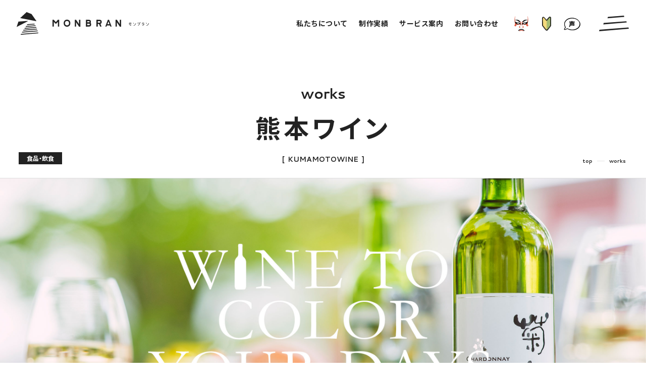

--- FILE ---
content_type: text/html; charset=UTF-8
request_url: https://mont.jp/works/142/
body_size: 9037
content:
<!DOCTYPE html><html lang="ja"><head><script>(function(w,d,s,l,i){w[l]=w[l]||[];w[l].push({'gtm.start':
new Date().getTime(),event:'gtm.js'});var f=d.getElementsByTagName(s)[0],
j=d.createElement(s),dl=l!='dataLayer'?'&l='+l:'';j.async=true;j.src=
'https://www.googletagmanager.com/gtm.js?id='+i+dl;f.parentNode.insertBefore(j,f);
})(window,document,'script','dataLayer','GTM-TJ6ZWHJ4');</script><meta charset="UTF-8"><title>熊本ワイン | 制作実績 | 株式会社モンブラン｜熊本のホームページ制作</title><meta http-equiv="x-ua-compatible" content="ie=edge"><meta name="viewport" content="width=device-width,initial-scale=1.0,user-scalable=no"><meta name="format-detection" content="telephone=no"><meta name="robots" content="all"><meta name="description" content="株式会社モンブランの制作事例「熊本ワイン」をご紹介します。ワインを提供するだけでなく、日常にワインを取り入れてもらうことで、お客様の人生をさらに豊かにするようなライフスタイル提案されています。 例えば、誕生日や特別な日..."><meta name="copyright" content="© MONBRAN Inc."><meta name="author" content="MONBRAN Inc."><meta name="theme-color" content="#ffffff"><meta name="msapplication-TileColor" content="#ffffff"><meta name="application-name" content="株式会社モンブラン"><meta name="apple-mobile-web-app-title" content="株式会社モンブラン"><meta name="thumbnail" content="https://mont.jp/wp/wp-content/uploads/2021/09/thumb-720x630.jpg"><meta name="twitter:card" content="summary_large_image"><meta name="twitter:title" content="熊本ワイン | 制作実績 | 株式会社モンブラン｜熊本のホームページ制作"><meta name="twitter:description" content="株式会社モンブランの制作事例「熊本ワイン」をご紹介します。ワインを提供するだけでなく、日常にワインを取り入れてもらうことで、お客様の人生をさらに豊かにするようなライフスタイル提案されています。 例えば、誕生日や特別な日..."><meta name="twitter:image:src" content="https://mont.jp/wp/wp-content/uploads/2021/09/thumb-720x630.jpg"><meta property="og:type" content="article"><meta property="og:site_name" content="株式会社モンブラン"><meta property="og:title" content="熊本ワイン | 制作実績 | 株式会社モンブラン｜熊本のホームページ制作"><meta property="og:description" content="株式会社モンブランの制作事例「熊本ワイン」をご紹介します。ワインを提供するだけでなく、日常にワインを取り入れてもらうことで、お客様の人生をさらに豊かにするようなライフスタイル提案されています。 例えば、誕生日や特別な日..."><meta property="og:url" content="https://mont.jp/works/142/"><meta property="og:image" content="https://mont.jp/wp/wp-content/uploads/2021/09/thumb-720x630.jpg"><meta property="og:locale" content="ja_JP"><link rel="preconnect" href="https://fonts.googleapis.com"><link rel="preconnect" href="https://fonts.gstatic.com" crossorigin><link rel="dns-prefetch" href="//www.google-analytics.com"><link rel="preload" href="/assets/css/common.min.css" as="style"><link rel="preload" href="/assets/js/library.js" as="script"><link rel="preload" href="/assets/js/module.min.js" as="script"><link rel="preload" href="/wp/wp-content/uploads/2021/09/kv.jpg" as="image"><link rel="preload" href="/wp/wp-content/uploads/2021/09/c_img.jpg" as="image"><link rel="index" href="https://mont.jp/"><link rel="canonical" href="https://mont.jp/works/142/"><link rel="contents" href="https://mont.jp/sitemap.xml" title="サイトマップ"><link rel="icon" type="image/svg+xml" href="/assets/img/meta/favicon.svg"><link rel="icon" type="image/png" href="/assets/img/meta/icon-512x512.png"><link rel="apple-touch-icon" href="/assets/img/meta/apple-touch-icon.png"><link href="https://fonts.googleapis.com/css2?family=Noto+Sans+JP:wght@400;500;700;900&display=swap" rel="stylesheet"><link href="https://fonts.googleapis.com/css2?family=Cantarell:wght@400;700&display=swap" rel="stylesheet"><link href="https://fonts.googleapis.com/css2?family=Manrope:wght@700&display=swap" rel="stylesheet"><link rel="stylesheet" href="/assets/css/common.min.css"><link rel="stylesheet" href="/assets/css/page-works-detail.css"><script> </script><script src="/assets/js/jquery-library.js" defer></script><script src="/assets/js/library.js" defer></script><script src="/assets/js/module.min.js" defer></script><script src="/assets/js/common.js" defer></script><script src="/assets/js/component-slider.js" defer></script><script src="/assets/js/page-works-detail.js" defer></script><script type="application/ld+json">[{"@context" : "https://schema.org","@type" : "WebSite","name" : "株式会社モンブラン","description": "株式会社モンブランの制作事例「熊本ワイン」をご紹介します。ワインを提供するだけでなく、日常にワインを取り入れてもらうことで、お客様の人生をさらに豊かにするようなライフスタイル提案されています。 例えば、誕生日や特別な日...","url" : "https://mont.jp/works/142/"},{"@context" : "http://schema.org","@type" : "Organization","url" : "https://mont.jp/","name" : "株式会社モンブラン","sameAs":["https://www.facebook.com/monf.jp","https://www.instagram.com/montblanc_zootripper/","https://www.youtube.com/channel/UCHfEiR4k4TK_LBmSOnuoQIA","https://tyq.jp/","https://monstar.jp/","https://monstar.jp/whitebase/"],"contactPoint" : {"@type" : "ContactPoint","telephone" : "+81-050-3786-1239","faxNumber" : "+81-020-4664-3825","email" : "info@mont.jp","url" : "https://mont.jp/","contactType" : "customer support","areaServed" : "JP","availableLanguage": "Japanese"},"location": {"@type": "Place","@id" : "https://mont.jp/","name" : "株式会社モンブラン","address": {"@type" : "PostalAddress","addressCountry" : "JP","postalCode" : "862-0955","addressRegion" : "熊本県","addressLocality": "熊本市","streetAddress" : "中央区神水本町20-3-301"}}},{"@context": "https://schema.org","@type": "SiteNavigationElement","name": ["ホーム","かぶきもの！？","私たちについて","サービス案内","制作実績","変わったもの作れます","トータルプロデュース","はじめての方へ","制作の流れ","お客様の声","よくある質問","料金案内","ブログ","お問い合わせ","個人情報保護方針"],"url": ["https://mont.jp/","https://mont.jp/kabukimono/","https://mont.jp/about/","https://mont.jp/service/","https://mont.jp/works/","https://mont.jp/hen/","https://mont.jp/produce/","https://mont.jp/blog/","https://mont.jp/flow/","https://mont.jp/koe/","https://mont.jp/faq/","https://mont.jp/price/","https://mont.jp/blog/","https://mont.jp/contact/","https://mont.jp/privacy/"]},{"@context": "http://schema.org","@type": "BreadcrumbList","itemListElement": [{"@type": "ListItem","position": 1,"item": {"@id": "https://mont.jp/","name": "ホーム"}},{"@type": "ListItem","position": 2,"item": {"@id": "https://mont.jp/works/","name": "制作実績"}},{"@type": "ListItem","position": 3,"item": {"@id": "https://mont.jp/works/142/","name": "熊本ワイン"}}]}]</script></head><body data-root="/"><noscript><iframe src="https://www.googletagmanager.com/ns.html?id=GTM-TJ6ZWHJ4"
height="0" width="0" style="display:none;visibility:hidden"></iframe></noscript><div class="l-wrapper -visible-mqUp-lg"><header class="l-header -type-basic"><div class="l-header__inner"><p class="l-header__logo"><a href="/" data-wpel-link="internal"><span class="l-header__logo__symbol c-symbol"></span><span class="l-header__logo__text"><span class="l-header__logo__en c-icon"><img src="/assets/img/common/logo_en.svg" alt="MONBRAN" class="js-svg"></span><span class="l-header__logo__ja c-icon"><img src="/assets/img/common/logo_ja.svg" alt="モンブラン" class="js-svg"></span></span></a></p><nav class="l-nav"><ul class="l-nav__main"><li><a href="/about/" data-wpel-link="internal"><span>私たちについて</span></a></li><li><a href="/works/" data-wpel-link="internal"><span>制作実績</span></a></li><li><a href="/service/" data-wpel-link="internal"><span>サービス案内</span></a></li><li><a href="/contact/" data-wpel-link="internal"><span>お問い合わせ</span></a></li></ul><div class="l-nav__label"><ul><li class="l-nav__label__kabuki"><a href="/kabukimono/" data-wpel-link="internal"><i class="l-nav__label__icon"><img src="/assets/img/common/illust/parts_kabuki_18.png" alt=""></i><span class="l-nav__label__txt"><span>かぶきもの⁉︎</span></span></a></li><li class="l-nav__label__hajimete"><a href="/hajimete/" data-wpel-link="internal"><i class="l-nav__label__icon"><img src="/assets/img/common/illust/parts_hajimete.png" alt=""></i><span class="l-nav__label__txt"><span>はじめての方へ</span></span></a></li><li class="l-nav__label__voice"><a href="/koe/" data-wpel-link="internal"><i class="l-nav__label__icon"><img src="/assets/img/common/illust/parts_voice_1.png" alt=""></i><span class="l-nav__label__txt"><span>お客様の声</span></span></a></li></ul><div class="l-nav__label__bg"></div></div></nav><button class="l-button" aria-label="メインメニューの切替"><span class="l-button__open c-icon" data-class="js-svg" data-svg="/assets/img/common/icon/button_open.svg"></span></button></div></header><nav class="l-sitemap"><header class="l-sitemap__header"><p class="l-sitemap__header__logo"><a href="/" data-wpel-link="internal"><span class="l-sitemap__header__logo__symbol c-symbol"></span><span class="l-sitemap__header__logo__text"><span class="l-sitemap__header__logo__en c-icon"><img src="/assets/img/common/logo_en.svg" alt="MONBRAN"></span><span class="l-sitemap__header__logo__ja c-icon"><img src="/assets/img/common/logo_ja.svg" alt="モンブラン"></span></span></a></p><button class="l-sitemap__button"><span class="l-sitemap__button__txt">Close</span><span class="l-sitemap__button__icon"><img src="/assets/img/common/icon/button_close.svg" alt=""></span></button></header><ul class="l-sitemap__nav"><li class="l-sitemap__nav__dir -kabukimono"><a href="/kabukimono/" class="l-sitemap__nav__parent" data-wpel-link="internal"><i class="c-icon c-arrow -xxxsmall theme-orange5"></i>かぶきもの！？</a></li><li class="l-sitemap__nav__dir -about"><a href="/about/" class="l-sitemap__nav__parent" data-wpel-link="internal"><i class="c-icon c-arrow -xxxsmall theme-orange5"></i>私たちについて</a></li><li class="l-sitemap__nav__dir -works js-toggle-mqDown-lg"><div class="l-sitemap__nav__switch"><a href="/works/" class="l-sitemap__nav__parent" data-wpel-link="internal"><i class="c-icon c-arrow -xxxsmall theme-orange5"></i>制作実績</a><div class="l-sitemap__nav__switch__plus js-toggle-mqDown-lg__switch"><i class="c-icon c-plus -small -open-gray3"><span></span></i></div></div><div class="l-sitemap__nav__children c-crop js-toggle-mqDown-lg__content"><ul><li><a href="/works/" data-wpel-link="internal">すべて</a></li><li><a href="/works/industry/education/" data-wpel-link="internal">学校・保育・教育</a></li><li><a href="/works/industry/housing/" data-wpel-link="internal">建設・住宅・不動産</a></li><li><a href="/works/industry/hospital/" data-wpel-link="internal">病院・クリニック・医療</a></li><li><a href="/works/industry/welfare/" data-wpel-link="internal">介護・福祉</a></li><li><a href="/works/industry/food/" data-wpel-link="internal">食品・飲食</a></li><li><a href="/works/industry/manufacturers/" data-wpel-link="internal">メーカー・製造業</a></li><li><a href="/works/industry/hotel/" data-wpel-link="internal">ホテル・旅館・ゲストハウス</a></li><li><a href="/works/industry/administration/" data-wpel-link="internal">公共・行政・団体</a></li><li><a href="/works/industry/farm/" data-wpel-link="internal">農園・牧場</a></li><li><a href="/works/industry/beauty/" data-wpel-link="internal">美容・健康・化粧品</a></li><li><a href="/works/industry/law/" data-wpel-link="internal">税理士・法律事務所</a></li><li><a href="/works/industry/production/" data-wpel-link="internal">IT・WEBマガジン・制作会社</a></li><li><a href="/works/industry/other/" data-wpel-link="internal">その他</a></li></ul></div></li><li class="l-sitemap__nav__dir -service js-toggle-mqDown-lg"><div class="l-sitemap__nav__switch"><a href="/service/" class="l-sitemap__nav__parent" data-wpel-link="internal"><i class="c-icon c-arrow -xxxsmall theme-orange5"></i>サービス案内</a><div class="l-sitemap__nav__switch__plus js-toggle-mqDown-lg__switch"><i class="c-icon c-plus -small -open-gray3"><span></span></i></div></div><div class="l-sitemap__nav__children c-crop js-toggle-mqDown-lg__content"><ul><li><a href="/service/" data-wpel-link="internal">サービス一覧</a></li><li><a href="/service/corporate/" data-wpel-link="internal">コーポレートサイト</a></li><li><a href="/service/recruit/" data-wpel-link="internal">採用サイト</a></li><li><a href="/service/single/" data-wpel-link="internal">LP、シングルページ</a></li><li><a href="/service/ec/" data-wpel-link="internal">ECサイト</a></li><li><a href="/service/web-media/" data-wpel-link="internal">WEBメディア</a></li><li><a href="/service/graphic/" data-wpel-link="internal">グラフィックデザイン</a></li><li><a href="https://monf.jp/" target="_blank" data-wpel-link="external" rel="external noopener">ブランディング</a></li><li><a href="/service/video/" data-wpel-link="internal">動画</a></li></ul></div></li><li class="l-sitemap__nav__dir -hen"><a href="/hen/" class="l-sitemap__nav__parent" data-wpel-link="internal"><i class="c-icon c-arrow -xxxsmall theme-orange5"></i>変わったもの作れます</a></li><li class="l-sitemap__nav__dir -produce"><a href="/produce/" class="l-sitemap__nav__parent" data-wpel-link="internal"><i class="c-icon c-arrow -xxxsmall theme-orange5"></i>トータルプロデュース</a></li><li class="l-sitemap__nav__dir -blog"><a href="/blog/" class="l-sitemap__nav__parent" data-wpel-link="internal"><i class="c-icon c-arrow -xxxsmall theme-orange5"></i>ブログ</a></li><li class="l-sitemap__nav__dir -hajimete js-toggle-mqDown-lg"><div class="l-sitemap__nav__switch"><a href="/hajimete/" class="l-sitemap__nav__parent" data-wpel-link="internal"><i class="c-icon c-arrow -xxxsmall theme-orange5"></i>はじめての方へ</a><div class="l-sitemap__nav__switch__plus js-toggle-mqDown-lg__switch"><i class="c-icon c-plus -small -open-gray3"><span></span></i></div></div><div class="l-sitemap__nav__children c-crop js-toggle-mqDown-lg__content"><ul><li><a href="/flow/" data-wpel-link="internal">制作の流れ</a></li><li><a href="/koe/" data-wpel-link="internal">お客様の声</a></li><li><a href="/faq/" data-wpel-link="internal">よくある質問</a></li><li><a href="/price/" data-wpel-link="internal">料金案内</a></li></ul></div></li><li class="l-sitemap__nav__dir -privacy"><a href="/privacy/" class="l-sitemap__nav__parent" data-wpel-link="internal"><i class="c-icon c-arrow -xxxsmall theme-orange5"></i>個人情報保護方針</a></li><li class="l-sitemap__nav__dir -contact"><a href="/contact/" class="l-sitemap__nav__parent" data-wpel-link="internal"><i class="c-icon c-arrow -xxxsmall theme-orange5"></i>お問い合わせ</a></li></ul><footer class="l-sitemap__footer"><address class="l-sitemap__profile"><p class="l-sitemap__footer__logo"><img src="/assets/img/common/logo_ja-inc.svg" alt="株式会社モンブラン"></p><div class="l-sitemap__profile__info"><p class="l-sitemap__profile__address"><span class="l-sitemap__profile__address__txt">〒862-0955 熊本市中央区神水本町20-3-301</span><a href="https://goo.gl/maps/2dUaM9DVeKSs1Dwj7" target="_blank" rel="noopener external" class="c-pin -small" data-wpel-link="external"><span><span class="c-anchor-lineOut">Google Maps</span></span></a></p><p class="l-sitemap__profile__tel"><a href="tel:050-3786-1239" data-wpel-link="internal">TEL.050-3786-1239</a></p></div></address><div class="l-sitemap__illust c-object"><img src="/assets/img/common/illust/group_29.png" alt=""><p class="c-balloon -large -reverse c-oval c-object js-scale-up js-delay-4"><span>ようこそ！<br>メニューへ！</span></p><p class="c-balloon -xxsmall-l c-oval c-object js-scale-up js-delay-13"><span>…。</span></p></div></footer></nav><main><article class="pg-works-article">
				<!-- p-hero -->
				<header class="p-hero -works-detail theme-black2">
					<div class="p-hero__inner">
						<div class="p-hero__title2">
							<p class="p-hero__title2__sub js-splittext">works</p>
							<h1 class="p-hero__title2__ja js-splittext">
								熊本ワイン							</h1>
														<p class="p-hero__title2__en js-splittext">[ KUMAMOTOWINE ]</p>
													</div>
						<div class="p-hero__flex">
														<p class="c-term3 -large">
								食品・飲食							</p>
														<ol class="c-breadcrumb ">	<li><a href="/" class="c-anchor-lineIn" data-wpel-link="internal">top</a></li>
	<li><a href="/works/" class="c-anchor-lineIn" data-wpel-link="internal">works</a></li>
</ol>						</div>
					</div>
				</header>
				<!-- /p-hero -->
				<!-- p-hero-illust -->
				<div class="p-hero-illust">
					<div class="p-hero-illust__works-detail c-object">
						<img src="/assets/img/common/illust/parts_kabuki_5.png" alt="">
						<p class="c-balloon -medium-l2 c-oval c-object js-trigger js-scale-up">
							<span>さあ見て<br>みよう！</span>
						</p>
					</div>
				</div>

												<!-- /p-hero-illust -->
				<div class="c-hr"></div>
				<!-- pg-works-visual -->
												<figure class="pg-works-visual js-load-trigger js-fade">
					<picture class="c-bg">
												<img src="/wp/wp-content/uploads/2021/09/kv.jpg" alt="" class="c-objectfit -cover">					</picture>
				</figure>
				<!-- /pg-works-visual -->
				<!-- pg-works-outline -->
								<div class="pg-works-outline">
					<div class="pg-works-outline__inner c-inner-xlarge -side-medium">
						<div class="pg-works-outline__contents">
														<h2 class="pg-works-outline__catch c-crop">
								あなたの日常を豊かに彩るワイン							</h2>
																					<p class="c-txt-xlarge c-crop u-font-700">
								ワインを提供するだけでなく、日常にワインを取り入れてもらうことで、お客様の人生をさらに豊かにするようなライフスタイル提案されています。 例えば、誕生日や特別な日だけでなく、毎日の皆様の食卓にも私たち熊本ワインが身近な存在に。							</p>
													</div>
												<figure class="pg-works-outline__figure js-slider -horizontal">
							<ul class="pg-works-outline__figure__contents c-radius-medium js-slider__content">
																								<li><img src="https://~/placeholder.gif" data-original="https://mont.jp/wp/wp-content/uploads/2021/09/slide01.jpg" alt="" class="c-objectfit -cover js-lazyload"></li>
																								<li><img src="https://~/placeholder.gif" data-original="https://mont.jp/wp/wp-content/uploads/2021/09/slide02.jpg" alt="" class="c-objectfit -cover js-lazyload"></li>
																								<li><img src="https://~/placeholder.gif" data-original="https://mont.jp/wp/wp-content/uploads/2021/09/slide03.jpg" alt="" class="c-objectfit -cover js-lazyload"></li>
																								<li><img src="https://~/placeholder.gif" data-original="https://mont.jp/wp/wp-content/uploads/2021/09/slide04.jpg" alt="" class="c-objectfit -cover js-lazyload"></li>
																								<li><img src="https://~/placeholder.gif" data-original="https://mont.jp/wp/wp-content/uploads/2021/09/slide05.jpg" alt="" class="c-objectfit -cover js-lazyload"></li>
																								<li><img src="https://~/placeholder.gif" data-original="https://mont.jp/wp/wp-content/uploads/2021/09/slide06.jpg" alt="" class="c-objectfit -cover js-lazyload"></li>
															</ul>
							<div class="pg-works-outline__figure__illust c-object">
								<img src="/assets/img/common/illust/parts_kabuki_5.png" alt="">
								<p class="c-balloon -medium-l2 -white c-oval c-object js-trigger js-scale-up">
									<span>さあ見て<br>みよう！</span>
								</p>
							</div>
						</figure>
											</div>
				</div>
								<!-- /pg-works-outline -->
				<!-- pg-works-table -->
				<div class="pg-works-table">
					<div class="c-inner-xlarge -side-medium">
						<div class="pg-works-table__body">
							<dl class="pg-works-table__body__cell">
								<dt>クライアント</dt>
								<dd class="pg-works-table__client">
									<span class="pg-works-table__client__ja">
										熊本ワイン									</span>
																		<span class="pg-works-table__client__en">
										[ KUMAMOTOWINE ]
									</span>
																	</dd>
							</dl>
														<dl class="pg-works-table__body__cell">
								<dt>業種</dt>
								<!-- <dd class="pg-works-table__industry">食品・飲食</dd> -->
								<dd class="pg-works-table__industry ">
									<ul><li>食品・飲食</li></ul>
								</dd>
							</dl>
																					<dl class="pg-works-table__body__cell">
								<dt>カテゴリ</dt>
								<dd>
									<ul class="c-term2 -xlarge2 -gray3-opacity08">
										<li><a href="/works/category/corporate/" data-wpel-link="internal">コーポレート・ブランドサイト</a></li><li><a href="/works/category/ec/" data-wpel-link="internal">ECサイト</a></li>									</ul>
								</dd>
							</dl>
																					<dl class="pg-works-table__toggle js-toggle">
								<dt>
									<button class="pg-works-table__toggle__switch c-anchor-bg theme-light-gray js-toggle__switch">
										その他タグ
										<i class="c-icon c-plus -open-gray3">
											<span></span>
										</i>
									</button>
								</dt>
								<dd class="pg-works-table__toggle__content js-toggle__content">
									<ul class="c-list-full-space c-txt-medium5">
										<li><a href="/works/tag/cms/" data-wpel-link="internal">#CMS設計・構築</a></li><li><a href="/works/tag/content-planning/" data-wpel-link="internal">#コンテンツ企画</a></li><li><a href="/works/tag/kyushu/" data-wpel-link="internal">#九州</a></li><li><a href="/works/tag/direction/" data-wpel-link="internal">#企画・ディレクション</a></li><li><a href="/works/tag/writing/" data-wpel-link="internal">#コピー・ライティング・編集</a></li><li><a href="/works/tag/photo/" data-wpel-link="internal">#写真撮影</a></li><li><a href="/works/tag/design/" data-wpel-link="internal">#デザイン</a></li><li><a href="/works/tag/html-coding/" data-wpel-link="internal">#HTMLコーディング</a></li><li><a href="/works/tag/frontend/" data-wpel-link="internal">#フロントエンド</a></li><li><a href="/works/tag/responsive/" data-wpel-link="internal">#レスポンシブ</a></li>									</ul>
								</dd>
							</dl>
																				</div>
					</div>
				</div>
				<!-- /pg-works-table -->
				<!-- pg-works-figure -->
												<div class="pg-works-figure js-trigger js-fade">
					<div class="c-inner-xlarge c-radius-mqUp-lg">
						<picture>
														<img src="/wp/wp-content/uploads/2021/09/c_img.jpg" alt="">						</picture>
					</div>
				</div>
								<!-- /pg-works-figure -->
				<!-- pg-works-grid -->
				<div class="pg-works-grid c-inner-xlarge">
					<!-- pg-works-grid__nav -->
					<nav class="pg-works-grid__nav">
						<ul class="c-sticky js-trigger js-fadeups">
																												<li class="pg-works-grid__nav__cell">
								<a href="#area-output">
									<span class="pg-works-grid__nav__title">
										<span class="pg-works-grid__nav__title__en">
											Output										</span>
										<span class="pg-works-grid__nav__title__ja">
											アウトプット										</span>
									</span>
									<i class="c-icon c-arrow -xxsmall -opacity -bottom"></i>
								</a>
							</li>
																												<li class="pg-works-grid__nav__cell">
								<a href="#area-team">
									<span class="pg-works-grid__nav__title">
										<span class="pg-works-grid__nav__title__en">Team</span>
										<span class="pg-works-grid__nav__title__ja">チーム</span>
									</span>
									<i class="c-icon c-arrow -xxsmall -opacity -bottom"></i>
								</a>
							</li>
													</ul>
					</nav>
					<!-- /pg-works-grid__nav -->
					<!-- pg-works-grid__body -->
					<div class="pg-works-grid__body">
																								<!-- area-output -->
						<section id="area-output" class="pg-works-grid__body__section js-toggle-mqDown-lg is-first is-open">
							<header class="pg-works-grid__header">
								<button class="pg-works-grid__header__button js-toggle-mqDown-lg__switch">
									<div class="pg-works-grid__header__title">
										<p class="pg-works-grid__header__title__en">
											Output										</p>
										<h2 class="pg-works-grid__header__title__ja">
											アウトプット										</h2>
									</div>
									<i class="pg-works-grid__header__plus c-icon c-plus -open-gray3">
										<span></span>
									</i>
								</button>
							</header>
							<div class="pg-works-grid__contents js-toggle-mqDown-lg__content">
								<div class="pg-works-grid__contents__inner p-article -works">
																		<h3>WEBサイト</h3>
<figure class="p-article__figure2 c-radius-mqUp-lg"><img loading="lazy" decoding="async" class="alignleft size-full wp-image-158" src="/wp/wp-content/uploads/2021/09/kiji_img01.jpg" alt="" width="1440" height="1340" /></figure>
<h3>スペシャルコンテンツ</h3>
<figure class="p-article__figure2 c-radius-mqUp-lg"><img loading="lazy" decoding="async" class="alignnone size-full wp-image-1555" src="/wp/wp-content/uploads/2021/09/kiji_img02-2-5.jpg" alt="" width="1440" height="1340" /></figure>
<h3>ECサイト</h3>
<figure class="p-article__figure2 c-radius-mqUp-lg"><img loading="lazy" decoding="async" class="alignleft size-full wp-image-161" src="/wp/wp-content/uploads/2021/09/kiji_img03.jpg" alt="" width="1440" height="1340" /></figure>
<h3>イメージ写真</h3>
<figure class="p-article__figure2 c-radius-mqUp-lg"><img loading="lazy" decoding="async" class="alignnone size-full wp-image-1558" src="/wp/wp-content/uploads/2021/09/kiji_img06-3.jpg" alt="" width="1440" height="980" /></figure>
<figure class="p-article__figure2 c-radius-mqUp-lg"><img loading="lazy" decoding="async" class="alignnone size-full wp-image-1557" src="/wp/wp-content/uploads/2021/09/kiji_img05-3.jpg" alt="" width="1440" height="980" /></figure>
<figure class="p-article__figure2 c-radius-mqUp-lg"><img loading="lazy" decoding="async" class="alignnone size-full wp-image-1556" src="/wp/wp-content/uploads/2021/09/kiji_img04-6.jpg" alt="" width="1440" height="980" /></figure>
								</div>
							</div>
						</section>
						<!-- /area-output -->
																								<!-- area-team -->
						<section id="area-team" class="pg-works-grid__body__section js-toggle-mqDown-lg is-first is-open">
							<header class="pg-works-grid__header">
								<button class="pg-works-grid__header__button js-toggle-mqDown-lg__switch">
									<div class="pg-works-grid__header__title">
										<p class="pg-works-grid__header__title__en">Team</p>
										<h2 class="pg-works-grid__header__title__ja">チーム</h2>
									</div>
									<i class="pg-works-grid__header__plus c-icon c-plus -open-gray3">
										<span></span>
									</i>
								</button>
							</header>
							<div class="pg-works-grid__contents js-toggle-mqDown-lg__content">
								<div class="pg-works-grid__contents__inner p-article -works">
									<div class="p-article__table">
																														<dl>
											<dt>クライアント</dt>
											<dd>熊本ワイン株式会社</dd>
										</dl>
																														<dl>
											<dt>ディレクター</dt>
											<dd>竹田京司</dd>
										</dl>
																														<dl>
											<dt>デザイン・構築</dt>
											<dd>モンブラン</dd>
										</dl>
																														<dl>
											<dt>カメラマン</dt>
											<dd>山口亜希子</dd>
										</dl>
																			</div>
								</div>
							</div>
						</section>
						<!-- /area-team -->
											</div>
					<!-- /pg-works-grid__body -->
				</div>
				<!-- /pg-works-grid -->
			</article><footer class="p-pagination -type2 pg-works-footer"><div class="p-pagination__info"><div class="c-title -medium2"><p class="c-title__ja">熊本ワイン</p><p class="c-title__en">[ KUMAMOTOWINE ]</p></div><p class="c-term3 -small">食品・飲食</p><ul class="c-term2 -xxsmall -gray3-opacity05 -center"><li><a href="/works/category/corporate/" data-wpel-link="internal">コーポレート・ブランドサイト</a></li><li><a href="/works/category/ec/" data-wpel-link="internal">ECサイト</a></li></ul></div><ul class="p-pagination__pager"><li class="p-pagination__pager__nav -prev"><a href="/works/256/" class="c-anchor-bg -type-current theme-light-gray "><i class="c-icon c-arrow -small -opacity theme-black2 u-reverse"></i><div class="p-pagination__pager__contents"><div class="c-title -small"><p class="c-title__ja">RKK 熊本放送</p><p class="c-title__en">[ KUMAMOTOHOUSOU ]</p></div></div></a></li><li class="p-pagination__pager__index"><a href="/works/" data-wpel-link="internal"><i><span></span><span></span><span></span><span></span><span></span><span></span><span></span><span></span><span></span></i>一覧</a></li><li class="p-pagination__pager__nav -next"><a href="/works/174/" class="c-anchor-bg -type-current theme-light-gray "><div class="p-pagination__pager__contents"><div class="c-title -small"><p class="c-title__ja">たまきな荘</p><p class="c-title__en">[ TAMAKINASOU ]</p></div></div><i class="c-icon c-arrow -small -opacity theme-black2"></i></a></li></ul></footer></main><aside class="l-pv -type2 js-modal-parent"><div class="l-pv__inner"><button class="l-pv__button c-inner-fixed" data-modal="TKszokKN8uI"><div class="l-pv__logo"><div class="l-pv__logo__symbol c-symbol"></div><p class="l-pv__logo__en c-icon"><img src="/assets/img/common/logo_en.svg" alt="MONBRAN" class="js-svg"></p></div><i class="c-icon c-play -large c-oval"></i><h2 class="l-pv__title">Promotion Video</h2><figure class="c-bg"><img src="/assets/img/common/pv_thumbnail.jpg" alt="" class="c-objectfit -cover"></figure></button><div class="l-pv__illust-1 c-object"><img src="/assets/img/common/illust/parts_m.png" alt=""></div><div class="l-pv__illust-2 c-object"><div><img src="/assets/img/common/illust/parts_person_10.png" alt=""></div><p class="c-balloon -large -white c-oval c-object js-trigger js-scale-up"><span>ここに<br>ありましたか<br>PV全編。</span></p></div></div></aside><aside class="l-introduce c-lazy"><div class="l-introduce__inner c-inner-xlarge -side-xsmall"><div class="l-introduce__list"><div class="c-column -row-reverse-mqDown-md -col-2-md -gap-c-27 -gap-r-18"><section class="l-introduce__section"><a href="/produce/" class="c-radius" data-wpel-link="internal"><div class="l-introduce__section__header"><div class="l-introduce__section__first"><p class="l-introduce__section__first__ja">総</p><p class="l-introduce__section__first__en">sou</p></div><div class="l-introduce__section__contents"><div class="l-introduce__section__contents__title"><h2 class="l-introduce__section__contents__title__txt">総合プロデュース<span class="u-n-mqDown-lg">します</span></h2><i class="c-icon c-arrow -small4 -opacity"></i></div><p class="c-txt-xsmall c-crop"><span class="u-n-mqDown-lg">ブランドメッセージやロゴ・タグラインなどの<br></span>CI構築からweb<span class="u-n-mqDown-lg">サイト</span>や<span class="u-n-mqDown-lg">LP、パンフレットの<br></span>各種ツール<span class="u-n-mqDown-lg">の制作まで</span>。<br class="u-n-mqUp-lg"><span class="u-n-mqDown-lg">あらゆる<br class="u-n-mqDown-lg"></span>クリエイティブの力になります。</p></div></div><figure class="c-bg"><picture><source srcset="/assets/img/common/introduce_produce-pc.jpg" media="(min-width:561px)"><source srcset="/assets/img/common/introduce_produce-sp.jpg" media="(max-width:560px)"><img src="/assets/img/common/introduce_produce-pc.jpg" alt="" class="c-objectfit -cover"></picture></figure></a></section><section class="l-introduce__section"><a href="/hen/" class="c-radius" data-wpel-link="internal"><div class="l-introduce__section__header"><div class="l-introduce__section__first"><p class="l-introduce__section__first__ja">変</p><p class="l-introduce__section__first__en">hen</p></div><div class="l-introduce__section__contents"><div class="l-introduce__section__contents__title"><h2 class="l-introduce__section__contents__title__txt">変なものつくれます</h2><i class="c-icon c-arrow -small4 -opacity"></i></div><p class="c-txt-xsmall c-crop"><span class="u-n-mqDown-lg">「ちょっと変わったサイトがつくりたい！」。<br>そんなご相談がとっても多いモンブラン。<br></span>愛と本能とクリエイティブの力で<br>「普通」の境界線を越えていきます。</p></div></div><figure class="c-bg"><picture><source srcset="/assets/img/common/introduce_hen-pc.jpg" media="(min-width:561px)"><source srcset="/assets/img/common/introduce_hen-sp.jpg" media="(max-width:560px)"><img src="/assets/img/common/introduce_hen-pc.jpg" alt="" class="c-objectfit -cover"></picture></figure></a></section></div></div><div class="l-introduce__illust js-trigger"><img src="/assets/img/common/illust/group_12.png" alt=""><p class="c-balloon -large c-oval c-object js-scale-up"><span>あれ？<br>これ私？</span></p><p class="c-balloon -xxsmall-l -reverse c-oval c-object js-scale-up js-delay-2"><span>もう</span></p></div></div></aside><aside class="l-pages c-lazy"><div class="l-pages__inner"><ul class="c-column -col-3-md"><li><a href="/hajimete/" class="c-anchor-bg theme-light-gray" data-wpel-link="internal"><div class="c-title -medium3"><h2 class="c-title__ja">はじめての方</h2><p class="c-title__en">[ Hajimete ]</p></div><i class="c-icon c-arrow -medium2 -opacity theme-black2"></i></a></li><li><a href="/koe/" class="c-anchor-bg theme-light-gray" data-wpel-link="internal"><div class="c-title -medium3"><h2 class="c-title__ja">お客さまの声</h2><p class="c-title__en">[ Koe ]</p></div><i class="c-icon c-arrow -medium2 -opacity theme-black2"></i></a></li><li><a href="/price/" class="c-anchor-bg theme-light-gray" data-wpel-link="internal"><div class="c-title -medium3"><h2 class="c-title__ja">料金について</h2><p class="c-title__en">[ Ryokin ]</p></div><i class="c-icon c-arrow -medium2 -opacity theme-black2"></i></a></li></ul></div></aside><aside class="l-contact c-lazy"><div class="l-contact__inner c-inner-small-s"><div class="l-contact__flex"><div class="l-contact__header"><div class="c-title -medium3"><h2 class="c-title__ja">お問い合わせ</h2><p class="c-title__en">[ Toiawase ]</p></div><p class="c-txt-medium7 c-crop">お問い合わせ、お仕事のご依頼、お見積もりはこちら。</p></div><div class="l-contact__address"><div class="c-tel -large"><p class="c-tel__num"><a href="tel:050-3786-1239" data-wpel-link="internal"><span class="c-tel__num__en">tel.</span><span class="c-tel__num__num">050-3786-1239</span></a></p><p class="c-tel__small"><small class="c-crop"><span class="u-ib">お電話受付時間</span><br class="u-n-mqUp-lg"><span class="u-ib"><span class="u-n-mqDown-lg">／</span>月〜金曜　9:30〜17:30 （土日祝を除く）</span></small></p></div><p class="p-button2 -large u-m-center-mqDown-lg"><a href="/contact/" data-wpel-link="internal"><span class="p-button2__text">フォームでお問い合わせ</span><i class="c-icon c-arrow -small2 -opacity"></i></a></p></div></div><div class="l-contact__illust c-object-mqUp-lg"><picture><source srcset="/assets/img/common/illust/parts_kabuki_9.png" media="(min-width:1024px)"><source srcset="/assets/img/common/illust/parts_kabuki_10.png" media="(max-width:1023px)"><img src="/assets/img/common/illust/parts_kabuki_9.png" alt=""></picture><p class="c-balloon -medium-r3 c-oval c-object js-trigger js-scale-up"><span>ごにょ<br>ごにょ…</span></p></div></div></aside><footer class="l-footer c-lazy-mqUp-lg"><div class="l-footer__inner"><nav class="l-footer__nav"><h2 class="l-footer__nav__title">[ Contents ]</h2><div class="l-footer__nav__main u-n-mqDown-lg"><ul class="l-footer__nav__cell"><li class="l-footer__nav__dir"><a href="/" class="l-footer__nav__parent" data-wpel-link="internal">トップページ</a></li><li class="l-footer__nav__dir"><a href="/kabukimono/" class="l-footer__nav__parent" data-wpel-link="internal">かぶきもの！？</a></li><li class="l-footer__nav__dir"><a href="/about/" class="l-footer__nav__parent" data-wpel-link="internal">私たちについて</a></li><li class="l-footer__nav__dir"><a href="/hen/" class="l-footer__nav__parent" data-wpel-link="internal">変わったもの作れます</a></li><li class="l-footer__nav__dir"><a href="/produce/" class="l-footer__nav__parent" data-wpel-link="internal">トータルプロデュース</a></li><li class="l-footer__nav__dir"><a href="/blog/" class="l-footer__nav__parent" data-wpel-link="internal">ブログ</a></li><li class="l-footer__nav__dir"><a href="/privacy/" class="l-footer__nav__parent" data-wpel-link="internal">個人情報保護方針</a></li><li class="l-footer__nav__dir"><a href="/contact/" class="l-footer__nav__parent" data-wpel-link="internal">お問い合わせ</a></li><li class="l-footer__nav__dir"><a href="/assets/pdf/anti-harassment-declaration.pdf" class="l-footer__nav__parent" target="_blank" data-wpel-link="internal">ハラスメント防止方針のご案内</a></li></ul><ul class="l-footer__nav__cell"><li class="l-footer__nav__dir"><a href="/works/" class="l-footer__nav__parent" data-wpel-link="internal">制作実績</a><div class="l-footer__nav__children c-crop"><ul><li><a href="/works/industry/education/" data-wpel-link="internal">学校・保育・教育</a></li><li><a href="/works/industry/housing/" data-wpel-link="internal">建設・住宅・不動産</a></li><li><a href="/works/industry/hospital/" data-wpel-link="internal">病院・クリニック・医療</a></li><li><a href="/works/industry/welfare/" data-wpel-link="internal">介護・福祉</a></li><li><a href="/works/industry/food/" data-wpel-link="internal">食品・飲食</a></li><li><a href="/works/industry/manufacturers/" data-wpel-link="internal">メーカー・製造業</a></li><li><a href="/works/industry/hotel/" data-wpel-link="internal">ホテル・旅館・ゲストハウス</a></li><li><a href="/works/industry/administration/" data-wpel-link="internal">公共・行政・団体</a></li><li><a href="/works/industry/farm/" data-wpel-link="internal">農園・牧場</a></li><li><a href="/works/industry/beauty/" data-wpel-link="internal">美容・健康・化粧品</a></li><li><a href="/works/industry/law/" data-wpel-link="internal">税理士・法律事務所</a></li><li><a href="/works/industry/production/" data-wpel-link="internal">IT・WEBマガジン・制作会社</a></li><li><a href="/works/industry/other/" data-wpel-link="internal">その他</a></li></ul></div></li></ul><ul class="l-footer__nav__cell"><li class="l-footer__nav__dir"><a href="/service/" class="l-footer__nav__parent" data-wpel-link="internal">サービス案内</a><div class="l-footer__nav__children c-crop"><ul><li><a href="/service/corporate/" data-wpel-link="internal">コーポレートサイト</a></li><li><a href="/service/recruit/" data-wpel-link="internal">採用サイト</a></li><li><a href="/service/single/" data-wpel-link="internal">LP、シングルページ</a></li><li><a href="/service/ec/" data-wpel-link="internal">ECサイト</a></li><li><a href="/service/web-media/" data-wpel-link="internal">WEBメディア</a></li><li><a href="/service/graphic/" data-wpel-link="internal">グラフィックデザイン</a></li><li><a href="https://monf.jp/" target="_blank" data-wpel-link="external" rel="external noopener">ブランディング</a></li><li><a href="/service/video/" data-wpel-link="internal">動画</a></li></ul></div></li></ul><ul class="l-footer__nav__cell"><li class="l-footer__nav__dir"><a href="/hajimete/" class="l-footer__nav__parent" data-wpel-link="internal">はじめての方へ</a><div class="l-footer__nav__children c-crop"><ul><li><a href="/flow/" data-wpel-link="internal">制作の流れ</a></li><li><a href="/koe/" data-wpel-link="internal">お客様の声</a></li><li><a href="/faq/" data-wpel-link="internal">よくある質問</a></li><li><a href="/price/" data-wpel-link="internal">料金案内</a></li></ul></div></li></ul></div><div class="l-footer__nav__main u-n-mqUp-lg"><ul class="l-footer__nav__cell"><li class="l-footer__nav__dir"><a href="/" class="l-footer__nav__parent" data-wpel-link="internal">トップページ</a></li><li class="l-footer__nav__dir"><a href="/kabukimono/" class="l-footer__nav__parent" data-wpel-link="internal">かぶきもの！？</a></li><li class="l-footer__nav__dir"><a href="/about/" class="l-footer__nav__parent" data-wpel-link="internal">私たちについて</a></li><li class="l-footer__nav__dir js-toggle-mqDown-lg"><div class="l-footer__nav__swtich"><a href="/service/" class="l-footer__nav__parent" data-wpel-link="internal">サービス案内</a><div class="l-footer__nav__swtich__plus js-toggle-mqDown-lg__switch"><i class="c-icon c-plus -small -open-gray3 "><span></span></i></div></div><div class="l-footer__nav__children c-crop js-toggle-mqDown-lg__content"><ul><li><a href="/service/corporate/" data-wpel-link="internal">コーポレートサイト</a></li><li><a href="/service/recruit/" data-wpel-link="internal">採用サイト</a></li><li><a href="/service/single/" data-wpel-link="internal">LP、シングルページ</a></li><li><a href="/service/ec/" data-wpel-link="internal">ECサイト</a></li><li><a href="/service/web-media/" data-wpel-link="internal">WEBメディア</a></li><li><a href="/service/graphic/" data-wpel-link="internal">グラフィックデザイン</a></li><li><a href="/service/branding/" data-wpel-link="internal">ブランディング</a></li><li><a href="/service/video/" data-wpel-link="internal">動画</a></li></ul></div></li><li class="l-footer__nav__dir js-toggle-mqDown-lg"><div class="l-footer__nav__swtich"><a href="/works/" class="l-footer__nav__parent" data-wpel-link="internal">制作実績</a><div class="l-footer__nav__swtich__plus js-toggle-mqDown-lg__switch"><i class="c-icon c-plus -small -open-gray3 "><span></span></i></div></div><div class="l-footer__nav__children c-crop js-toggle-mqDown-lg__content"><ul><li><a href="/works/industry/education/" data-wpel-link="internal">学校・保育・教育</a></li><li><a href="/works/industry/housing/" data-wpel-link="internal">建設・住宅・不動産</a></li><li><a href="/works/industry/hospital/" data-wpel-link="internal">病院・クリニック・医療</a></li><li><a href="/works/industry/welfare/" data-wpel-link="internal">介護・福祉</a></li><li><a href="/works/industry/food/" data-wpel-link="internal">食品・飲食</a></li><li><a href="/works/industry/manufacturers/" data-wpel-link="internal">メーカー・製造業</a></li><li><a href="/works/industry/hotel/" data-wpel-link="internal">ホテル・旅館・ゲストハウス</a></li><li><a href="/works/industry/administration/" data-wpel-link="internal">公共・行政・団体</a></li><li><a href="/works/industry/farm/" data-wpel-link="internal">農園・牧場</a></li><li><a href="/works/industry/beauty/" data-wpel-link="internal">美容・健康・化粧品</a></li><li><a href="/works/industry/law/" data-wpel-link="internal">税理士・法律事務所</a></li><li><a href="/works/industry/production/" data-wpel-link="internal">IT・WEBマガジン・制作会社</a></li><li><a href="/works/industry/other/" data-wpel-link="internal">その他</a></li></ul></div></li><li class="l-footer__nav__dir"><a href="/hen/" class="l-footer__nav__parent" data-wpel-link="internal">変わったもの作れます</a></li><li class="l-footer__nav__dir"><a href="/produce/" class="l-footer__nav__parent" data-wpel-link="internal">トータルプロデュース</a></li></ul><ul class="l-footer__nav__cell"><li class="l-footer__nav__dir js-toggle-mqDown-lg"><div class="l-footer__nav__swtich"><a href="/hajimete/" class="l-footer__nav__parent" data-wpel-link="internal">はじめての方へ</a><div class="l-footer__nav__swtich__plus js-toggle-mqDown-lg__switch"><i class="c-icon c-plus -small -open-gray3 "><span></span></i></div></div><div class="l-footer__nav__children c-crop js-toggle-mqDown-lg__content"><ul><li><a href="/flow/" data-wpel-link="internal">制作の流れ</a></li><li><a href="/koe/" data-wpel-link="internal">お客様の声</a></li><li><a href="/faq/" data-wpel-link="internal">よくある質問</a></li><li><a href="/price/" data-wpel-link="internal">料金案内</a></li></ul></div></li><li class="l-footer__nav__dir"><a href="/blog/" class="l-footer__nav__parent" data-wpel-link="internal">ブログ</a></li><li class="l-footer__nav__dir"><a href="/privacy/" class="l-footer__nav__parent" data-wpel-link="internal">個人情報保護方針</a></li><li class="l-footer__nav__dir"><a href="/contact/" class="l-footer__nav__parent" data-wpel-link="internal">お問い合わせ</a></li><li class="l-footer__nav__dir"><a href="/assets/pdf/anti-harassment-declaration.pdf" class="l-footer__nav__parent" target="_blank" data-wpel-link="internal">ハラスメント防止方針のご案内</a></li></ul></div></nav><address class="l-footer__profile"><div class="l-footer__profile__logo"><div class="l-footer__profile__logo__inner"><div class="l-footer__profile__logo__symbol c-symbol"></div><p class="l-footer__profile__logo__en"><img src="/assets/img/common/logo_en.svg" alt="MONBRAN"></p><p class="l-footer__profile__logo__ja"><img src="/assets/img/common/logo_ja-inc.svg" alt="株式会社モンブラン"></p><div class="l-footer__profile__logo__illust c-object"><img src="/assets/img/common/illust/parts_kabuki_5.png" alt=""><p class="c-balloon -xlarge2 -reverse c-oval c-object js-trigger js-scale-up"><span>ボクは<br>ロゴでは<br>ない。</span></p></div></div></div><div class="l-footer__profile__txt"><p class="l-footer__profile__address"><span class="l-footer__profile__address__txt">〒862-0955 熊本市中央区神水本町20-3-301</span><a href="https://goo.gl/maps/2dUaM9DVeKSs1Dwj7" target="_blank" rel="noopener external" class="c-pin -small" data-wpel-link="external"><span><span class="c-anchor-lineOut">Google Maps</span></span></a></p><p class="l-footer__profile__tel"><a href="tel:050-3786-1239" data-wpel-link="internal">TEL.050-3786-1239</a></p></div></address><div class="l-footer__bottom"><p class="l-footer__bottom__copyright"><small>© Mont Inc.</small></p><p class="l-footer__bottom__gotop"><a href="#document-top"><span>To the top</span><i class="c-icon"></i></a></p></div></div></footer></div></body></html>

--- FILE ---
content_type: text/css
request_url: https://mont.jp/assets/css/page-works-detail.css
body_size: 2275
content:
/*
 *
 * page-works-detail.scss
 *
 */
/* ------------------------------------------------------------
 pg-works-article
------------------------------------------------------------ */
@media screen and (min-width: 1024px) {
	.pg-works-article {
		margin-bottom: 23.8rem;
	}
}

@media screen and (max-width: 1023px) and (min-width: 561px) {
	.pg-works-article {
		margin-bottom: 16rem;
	}
}

@media screen and (max-width: 560px) {
	.pg-works-article {
		margin-bottom: 10.2rem;
	}
}

/* ------------------------------------------------------------
 pg-works-visual
------------------------------------------------------------ */
.pg-works-visual {
	position: relative;
	min-height: 22rem;
	max-height: 100rem;
}

@media screen and (min-width: 1024px) {
	.pg-works-visual {
		margin-bottom: 7.8rem;
	}
}

@media screen and (max-width: 1023px) {
	.pg-works-visual {
		z-index: 10;
		margin-bottom: 7.5rem;
	}
}

.pg-works-visual::after {
	content: '';
	display: block;
}

@media screen and (min-width: 561px) {
	.pg-works-visual::after {
		padding-top: calc( ( 662 / 1400 ) * 100%);
	}
}

@media screen and (max-width: 560px) {
	.pg-works-visual::after {
		padding-top: calc( ( 225 / 375 ) * 100%);
	}
}

/* ------------------------------------------------------------
 pg-works-outline
------------------------------------------------------------ */
@media screen and (min-width: 1024px) {
	.pg-works-outline {
		margin-bottom: 7.5rem;
	}
}

@media screen and (max-width: 1023px) {
	.pg-works-outline {
		margin-bottom: 7rem;
	}
}

@media screen and (min-width: 769px) {
	.pg-works-outline__inner {
		display: flex;
		align-items: flex-start;
		justify-content: space-between;
	}
}

@media screen and (min-width: 1024px) {
	.pg-works-outline__inner {
		padding: 0 1rem;
	}
}

/* ---------- pg-works-outline__contents ---------- */
@media screen and (min-width: 769px) {
	.pg-works-outline__contents {
		width: calc( (  600 / 1180  ) * 100%);
	}
}

@media screen and (min-width: 1024px) {
	.pg-works-outline__contents {
		padding-top: 9rem;
	}
}

@media screen and (max-width: 768px) {
	.pg-works-outline__contents {
		margin-bottom: 8rem;
	}
}

.pg-works-outline__catch {
	font-weight: 700;
	line-height: calc( var(--line-height) * 1em);
	letter-spacing: calc( 50 / 1000 * 1em);
}

@media screen and (min-width: 1024px) {
	.pg-works-outline__catch {
		font-size: 3rem;
		font-size: max( 3rem , 20px );
		--line-height: calc( 55 / 30 );
		padding-bottom: 6.5rem;
	}
}

@media screen and (max-width: 1023px) {
	.pg-works-outline__catch {
		font-size: 2rem;
		font-size: max( 2rem , 16px );
		--line-height: calc( 40 / 20 );
		padding-bottom: 5.2rem;
	}
}

/* ---------- pg-works-outline__figure ---------- */
.pg-works-outline__figure {
	position: relative;
}

@media screen and (min-width: 769px) {
	.pg-works-outline__figure {
		width: calc( (  470 / 1180  ) * 100%);
	}
}

.pg-works-outline__figure__contents {
	position: relative;
	z-index: 10 !important;
}

.pg-works-outline__figure__contents::after {
	content: '';
	display: block;
	padding-top: 100%;
}

.pg-works-outline__figure__illust {
	z-index: 1;
}

@media screen and (min-width: 1024px) {
	.pg-works-outline__figure__illust {
		width: 7.7rem;
		top: -11.4rem;
		right: 2.7rem;
	}
}

@media screen and (max-width: 1023px) {
	.pg-works-outline__figure__illust {
		display: none;
	}
}

@media screen and (min-width: 1024px) {
	.pg-works-outline__figure__illust p {
		top: -7.3rem;
		left: -8.2rem;
	}
}

/* ------------------------------------------------------------
 pg-works-table
------------------------------------------------------------ */
@media screen and (min-width: 1024px) {
	.pg-works-table {
		margin-bottom: 15.7rem;
	}
}

@media screen and (max-width: 1023px) and (min-width: 561px) {
	.pg-works-table {
		margin-bottom: 13.5rem;
	}
}

@media screen and (max-width: 560px) {
	.pg-works-table {
		margin-bottom: 11rem;
	}
}

/* ---------- pg-works-table__body ---------- */
.pg-works-table__body dl {
	position: relative;
	border-bottom: solid 1px rgba(var(--color-gray11--rgba), 0.5);
}

.pg-works-table__body dt {
	font-weight: 700;
	font-size: 1.4rem;
	font-size: max( 1.4rem , 12px );
	letter-spacing: calc( 40 / 1000 * 1em);
}

@media screen and (min-width: 769px) {
	.pg-works-table__body dd {
		width: calc( 100% - 19.8rem);
	}
}

@media screen and (min-width: 769px) {
	.pg-works-table__body__cell {
		display: flex;
		align-items: center;
		justify-content: space-between;
	}
	.pg-works-table__body__cell.-baseline {
		align-items: baseline;
	}
}

@media screen and (min-width: 1024px) {
	.pg-works-table__body__cell {
		padding: 3rem 2.2rem;
	}
}

@media screen and (max-width: 1023px) {
	.pg-works-table__body__cell {
		padding: 3rem 0;
	}
}

@media screen and (min-width: 769px) {
	.pg-works-table__body__cell dt {
		width: 19.8rem;
	}
}

@media screen and (max-width: 768px) {
	.pg-works-table__body__cell dt {
		margin-bottom: 2rem;
	}
}

/* ----- pg-works-table__client ----- */
.pg-works-table__client {
	font-weight: 700;
}

@media screen and (min-width: 769px) {
	.pg-works-table__client {
		display: flex;
		align-items: center;
	}
}

.pg-works-table__client span {
	display: block;
}

.pg-works-table__client__ja {
	letter-spacing: calc( 50 / 1000 * 1em);
}

@media screen and (min-width: 1024px) {
	.pg-works-table__client__ja {
		font-size: 2.2rem;
		font-size: max( 2.2rem , 16px );
	}
}

@media screen and (max-width: 1023px) {
	.pg-works-table__client__ja {
		font-size: 2rem;
		font-size: max( 2rem , 16px );
	}
}

@media screen and (max-width: 768px) {
	.pg-works-table__client__ja {
		margin-bottom: 1.4rem;
	}
}

.pg-works-table__client__en {
	font-family: var(--font-Cantarell);
}

@media screen and (min-width: 769px) {
	.pg-works-table__client__en {
		margin-top: 0.3rem;
		margin-left: 1.8rem;
	}
}

@media screen and (min-width: 1024px) {
	.pg-works-table__client__en {
		font-size: 1.4rem;
		font-size: max( 1.4rem , 12px );
	}
}

@media screen and (max-width: 1023px) {
	.pg-works-table__client__en {
		font-size: 1rem;
	}
}

/* ----- pg-works-table__industry ----- */
.pg-works-table__industry {
	font-weight: 700;
	font-size: 1.8rem;
	font-size: max( 1.8rem , 14px );
	letter-spacing: calc( 40 / 1000 * 1em);
}

@media screen and (min-width: 1024px) {
	.pg-works-table__industry {
		padding-bottom: 0.4rem;
	}
}

.pg-works-table__industry ul {
	display: flex;
	flex-wrap: wrap;
	margin-top: -1em;
	margin-left: -1em;
}

.pg-works-table__industry li {
	margin-top: 1em;
	margin-left: 1em;
}

@media screen and (min-width: 561px) {
	.pg-works-table__industry li:not(:last-of-type)::after {
		content: '|';
		display: inline-block;
		margin-left: 1em;
		-webkit-transform: translateY(-0.1rem);
		transform: translateY(-0.1rem);
	}
}

@media screen and (max-width: 560px) {
	.pg-works-table__industry li {
		width: 100%;
	}
}

/* ----- pg-works-table__url ----- */
@media screen and (min-width: 561px) {
	.pg-works-table__url {
		display: flex;
		flex-wrap: wrap;
		margin-top: -5rem;
	}
}

@media screen and (min-width: 1024px) {
	.pg-works-table__url {
		padding-bottom: 2rem;
		margin-left: -7rem;
	}
}

@media screen and (max-width: 1023px) and (min-width: 561px) {
	.pg-works-table__url {
		padding-bottom: 0.6rem;
		margin-left: -5rem;
	}
}

@media screen and (min-width: 561px) {
	.pg-works-table__url li {
		margin-top: 5rem;
	}
}

@media screen and (min-width: 1024px) {
	.pg-works-table__url li {
		margin-left: 7rem;
	}
}

@media screen and (max-width: 1023px) and (min-width: 561px) {
	.pg-works-table__url li {
		margin-left: 5rem;
	}
}

@media screen and (max-width: 560px) {
	.pg-works-table__url li:not(:last-of-type) {
		margin-bottom: 3rem;
	}
}

.pg-works-table__url__title {
	display: block;
	font-weight: 700;
	font-size: 1.4rem;
	font-size: max( 1.4rem , 12px );
	letter-spacing: calc( 40 / 1000 * 1em);
}

@media screen and (min-width: 561px) {
	.pg-works-table__url__title {
		margin-bottom: 2rem;
	}
}

@media screen and (max-width: 560px) {
	.pg-works-table__url__title {
		margin-bottom: 1rem;
	}
}

.pg-works-table__url__link {
	color: var(--color-orange);
	font-family: var(--font-Cantarell);
	font-weight: 700;
}

@media screen and (min-width: 1024px) {
	.pg-works-table__url__link {
		font-size: 1.9rem;
		font-size: max( 1.9rem , 14px );
	}
}

@media screen and (max-width: 1023px) {
	.pg-works-table__url__link {
		font-size: 1.6rem;
		font-size: max( 1.6rem , 13px );
	}
}

.pg-works-table__url__link i {
	color: var(--color-black2);
	margin-left: 0.8rem;
}

/* ----- pg-works-table__toggle ----- */
@media screen and (min-width: 1024px) {
	.pg-works-table__toggle.is-open .pg-works-table__toggle__content {
		margin-bottom: -1.8rem;
	}
}

.pg-works-table__toggle__switch {
	display: flex;
	justify-content: space-between;
	width: 100%;
}

@media screen and (min-width: 1024px) {
	.pg-works-table__toggle__switch {
		padding: 3.5rem 2.2rem 4rem;
	}
}

@media screen and (max-width: 1023px) {
	.pg-works-table__toggle__switch {
		padding: 3rem 0.2rem 3rem 0;
	}
}

.is-open .pg-works-table__toggle__switch::after {
	opacity: 0 !important;
}

.pg-works-table__toggle__switch i {
	position: relative;
	z-index: 10;
	margin-left: auto;
}

.pg-works-table__toggle__content {
	margin: 0 0 0 auto;
	transition-property: height,opacity,margin;
}

@media screen and (min-width: 1024px) {
	.pg-works-table__toggle__content {
		-webkit-transform: translateY(-6rem);
		transform: translateY(-6rem);
		padding: 0 9rem 0 2.2rem;
	}
}

@media screen and (max-width: 1023px) and (min-width: 769px) {
	.pg-works-table__toggle__content {
		-webkit-transform: translateY(-5rem);
		transform: translateY(-5rem);
		padding: 0 8rem 0 0;
	}
}

@media screen and (max-width: 768px) {
	.pg-works-table__toggle__content {
		-webkit-transform: translateY(-1.8rem);
		transform: translateY(-1.8rem);
	}
}

@media screen and (max-width: 768px) {
	.pg-works-table__toggle__content ul {
		padding-bottom: 1rem;
	}
}

.pg-works-table__toggle__content a.is-hover:hover {
	color: var(--color-orange);
}

/* ------------------------------------------------------------
 pg-works-figure
------------------------------------------------------------ */
@media screen and (min-width: 1024px) {
	.pg-works-figure {
		margin-bottom: 17.5rem;
	}
}

@media screen and (max-width: 1023px) and (min-width: 561px) {
	.pg-works-figure {
		margin-bottom: 13.5rem;
	}
}

@media screen and (max-width: 560px) {
	.pg-works-figure {
		margin-bottom: 10.6rem;
	}
}

/* ------------------------------------------------------------
 pg-works-grid
------------------------------------------------------------ */
@media screen and (min-width: 1024px) {
	.pg-works-grid {
		display: flex;
		justify-content: space-between;
	}
}

/* ----------------------------------------
 pg-works-grid__nav
---------------------------------------- */
@media screen and (min-width: 1024px) {
	.pg-works-grid__nav {
		width: calc( ( 250 / 1200 ) * 100%);
		padding: 0 1.5rem;
	}
}

@media screen and (max-width: 1023px) {
	.pg-works-grid__nav {
		display: none;
	}
}

.pg-works-grid__nav__cell:not(:last-of-type) {
	margin-bottom: 5.5rem;
}

.pg-works-grid__nav__cell a {
	display: flex;
	align-items: baseline;
	color: var(--color-dark-gray6);
}

.pg-works-grid__nav__cell a.is-current {
	color: var(--color-black2);
	--theme-color: var( --color-black2 );
}

.pg-works-grid__nav__cell a.is-hover:hover {
	color: var(--color-orange);
	--theme-color: var( --color-orange );
}

/* ----- pg-works-grid__nav__title ----- */
.pg-works-grid__nav__title {
	margin-right: 1.5rem;
}

.pg-works-grid__nav__title span {
	display: block;
}

.pg-works-grid__nav__title i {
	-webkit-transform: translateY();
	transform: translateY();
}

.pg-works-grid__nav__title__en {
	font-family: var(--font-Cantarell);
	font-weight: 700;
	font-size: 2.6rem;
	font-size: max( 2.6rem , 20px );
	margin-bottom: 1.7rem;
	margin-left: calc( -5 / 26 * 1em);
}

.pg-works-grid__nav__title__ja {
	font-weight: 700;
}

@media screen and (min-width: 1024px) {
	.pg-works-grid__nav__title__ja {
		font-size: 1.2rem;
	}
}

@media screen and (max-width: 1023px) {
	.pg-works-grid__nav__title__ja {
		font-size: 1rem;
	}
}

/* ----------------------------------------
 pg-works-grid__body
---------------------------------------- */
@media screen and (min-width: 1024px) {
	.pg-works-grid__body {
		width: calc( ( 950 / 1200 ) * 100%);
	}
}

@media screen and (max-width: 1023px) {
	.pg-works-grid__body {
		border-top: solid 1px rgba(var(--color-gray11--rgba), 0.5);
	}
}

@media screen and (min-width: 1024px) {
	.pg-works-grid__body section:not(:last-of-type) {
		margin-bottom: 21.5rem;
	}
}

@media screen and (max-width: 1023px) {
	.pg-works-grid__body__section {
		border-bottom: solid 1px rgba(var(--color-gray11--rgba), 0.5);
		margin-top: 0;
		padding-top: 0;
	}
}

/* ---------- pg-works-grid__header ---------- */
@media screen and (min-width: 1024px) {
	.pg-works-grid__header {
		margin-bottom: 10.2rem;
	}
}

/* ----- pg-works-grid__header__button ----- */
.pg-works-grid__header__button {
	width: 100%;
	text-align: left;
}

@media screen and (min-width: 1024px) {
	.pg-works-grid__header__button {
		pointer-events: none;
	}
}

@media screen and (max-width: 1023px) {
	.pg-works-grid__header__button {
		display: flex;
		align-items: center;
		justify-content: space-between;
		padding: 2.4rem calc( ( 37.5 / var( --design-width-sp ) ) * 100%);
	}
}

/* ----- pg-works-grid__header__title ----- */
.pg-works-grid__header__title__en {
	display: flex;
	align-items: center;
	justify-content: space-between;
	font-family: var(--font-Cantarell);
	font-weight: 700;
	font-size: 2rem;
	font-size: max( 2rem , 16px );
	line-height: 1;
}

@media screen and (max-width: 1023px) {
	.pg-works-grid__header__title__en {
		margin-left: calc( -4 / 26 * 1em);
		margin-bottom: 1.8rem;
	}
}

@media screen and (min-width: 1024px) {
	.pg-works-grid__header__title__en::after {
		content: '';
		display: block;
		flex: 1;
		height: 1px;
		background-color: rgba(var(--color-gray11--rgba), 0.5);
		margin-left: 1.8rem;
	}
}

@media screen and (min-width: 1024px) {
	.pg-works-grid__header__title__ja {
		display: none;
	}
}

@media screen and (max-width: 1023px) {
	.pg-works-grid__header__title__ja {
		font-weight: 700;
		font-size: 1.2rem;
		font-size: max( 1.2rem , 11px );
		letter-spacing: calc( 50 / 1000 * 1em);
	}
}

@media screen and (min-width: 1024px) {
	.pg-works-grid__header__plus {
		display: none;
	}
}

/* ---------- pg-works-grid__contents__inner ---------- */
/* ------------------------------------------------------------
 pg-works-footer
------------------------------------------------------------ */
@media screen and (min-width: 1024px) {
	.pg-works-footer {
		margin-bottom: 17rem;
	}
}

@media screen and (max-width: 1023px) {
	.pg-works-footer {
		margin-bottom: 14.8rem;
	}
}


--- FILE ---
content_type: image/svg+xml
request_url: https://mont.jp/assets/img/common/balloon/string_medium-l.svg
body_size: 99
content:
<svg xmlns="http://www.w3.org/2000/svg" width="23.398" height="18.13" viewBox="0 0 23.398 18.13"><g><path d="M.5 0c0 9.737 7.165 17.63 22.9 17.63" fill="none" stroke="#222" stroke-miterlimit="10"/></g></svg>

--- FILE ---
content_type: image/svg+xml
request_url: https://mont.jp/assets/img/common/balloon/string_medium-r.svg
body_size: 101
content:
<svg xmlns="http://www.w3.org/2000/svg" width="12.286" height="9.574" viewBox="0 0 12.286 9.574"><g><path d="M.5 0c0 5.011 3.688 9.074 11.786 9.074" fill="none" stroke="#222" stroke-miterlimit="10"/></g></svg>

--- FILE ---
content_type: image/svg+xml
request_url: https://mont.jp/assets/img/common/icon/arrow2.svg
body_size: 119
content:
<svg xmlns="http://www.w3.org/2000/svg" width="21.79" height="12.309" viewBox="0 0 21.79 12.309"><g><path fill="none" stroke="#222" stroke-miterlimit="10" stroke-width="2" d="M.707 11.602L10.895 1.414l10.188 10.188"/></g></svg>

--- FILE ---
content_type: image/svg+xml
request_url: https://mont.jp/assets/img/common/logo_ja-inc.svg
body_size: 1529
content:
<svg xmlns="http://www.w3.org/2000/svg" width="199.18" height="20.805" viewBox="0 0 199.18 20.805"><defs><style>.cls-1{fill:#222}</style></defs><g id="&#x30EC;&#x30A4;&#x30E4;&#x30FC;_2"><g id="&#x30EC;&#x30A4;&#x30E4;&#x30FC;_1-2"><path class="cls-1" d="M4.914 13.815c-.171-.435-.467-1.1-.778-1.757v7.152h-1.8v-6.032a13.6 13.6 0 01-1.465 3.249A11.279 11.279 0 000 14.562a15.493 15.493 0 002.224-5.256H.311V7.6h2.022V4.7h1.8v2.9h1.776v1.71H4.136v.451c.451.575 1.586 2.363 1.835 2.815zm7.2-.964a11.765 11.765 0 002.876 4.1 7.83 7.83 0 00-1.338 1.449 13.254 13.254 0 01-2.395-3.934v4.744H9.438v-4.6a11.5 11.5 0 01-3.187 3.9 8.9 8.9 0 00-1.244-1.41A10.1 10.1 0 008.6 12.851H6.033v-1.663h3.405V9.057H7.992a9.216 9.216 0 01-.917 1.882 9.507 9.507 0 00-1.446-.918A10.713 10.713 0 007.09 5.465l1.7.3c-.093.56-.186 1.1-.311 1.633h.964V4.719h1.819v2.675h2.908v1.663h-2.913v2.131h3.3v1.663zm15.152-3.7c.327 4.54 1.275 8.132 2.41 8.132.327 0 .513-.825.591-2.8a4.978 4.978 0 001.617 1.089c-.28 2.938-.9 3.653-2.379 3.653-2.659 0-3.825-4.6-4.2-10.075H17.58v-1.8h7.634a70.204 70.204 0 01-.047-2.565h1.99c-.015.854-.015 1.725.016 2.565h2.456a11.017 11.017 0 00-1.818-1.633L29.039 4.7a11.654 11.654 0 012.037 1.73l-1.057.917h1.461v1.8zm-4.913 6.981c.948-.171 1.943-.357 2.892-.545l.14 1.649c-2.55.559-5.287 1.135-7.293 1.554l-.512-1.865c.793-.125 1.818-.28 2.938-.467v-3.747H18.17v-1.788h6.671v1.788h-2.488zm15.635-6.204a17.924 17.924 0 01-2.627 1.555 7.22 7.22 0 00-1.089-1.555 15.333 15.333 0 006.282-5.209h1.928a14.218 14.218 0 006.577 4.929 9.588 9.588 0 00-1.2 1.7 18.753 18.753 0 01-2.609-1.514v1.229h-7.262zm-2.752 2.426H48.1v1.71h-6.971a90.46 90.46 0 01-1.43 2.752c1.492-.046 3.094-.109 4.68-.171a18.593 18.593 0 00-1.524-1.586l1.633-.856a20.858 20.858 0 013.56 4l-1.725 1.042a8.36 8.36 0 00-.622-.964c-3.654.2-7.495.357-10.138.482l-.249-1.8 2.348-.078a29.893 29.893 0 001.182-2.814h-3.608zm9.345-2.986A15.162 15.162 0 0141.6 6.492a14.164 14.164 0 01-2.85 2.876zM57.2 15a24.132 24.132 0 00-1.384-1.631v5.861h-1.834v-5.368a12.943 12.943 0 01-1.928 1.493 7.469 7.469 0 00-.87-1.758 11.694 11.694 0 004.353-4.354h-3.763V7.58h2.208V4.719h1.835V7.58h.7l.326-.078 1.042.669A15.114 15.114 0 0156.05 11.5a54.96 54.96 0 012.27 1.991zm8.909 1.976v1.8h-8.8v-1.8H60.9v-5.695h-2.953V9.492H60.9V4.843h1.9v4.649h2.939v1.789H62.8v5.691zM83.49 3.099h13.457v2.262H83.49zm74.345 8.46h12.007c-.685 1.923-2.75 5.536-8.76 6.991l.532 2.2c9.865-2.385 10.772-9.883 10.805-10.2l.133-1.251h-14.717zM90.487 7.031h-2.262V9.9h-6.547v2.262h6.547v3.675a4.408 4.408 0 002.3 4 8 8 0 003.884.942h2.159v-2.261h-2.16c-3.638 0-3.921-2.052-3.921-2.681v-3.675h8.27V9.9h-8.27zm42.227-.177h12.41a19.872 19.872 0 01-9.463 11.816l1.131 1.96c9.64-5.567 10.811-14.4 10.856-14.772l.153-1.265h-15.087zM145.512 0h2.265v2.263h-2.265zm3.595 0h2.262v2.263h-2.262z"/><path class="cls-1" transform="rotate(-59.597 109.987 6.191)" d="M108.856 3.333h2.263v5.715h-2.263z"/><path class="cls-1" d="M110.431 18.584l.443 2.221a17.792 17.792 0 005.9-2.639A17.628 17.628 0 00124.3 6.405L122.073 6a15.539 15.539 0 01-11.642 12.585"/><path class="cls-1" transform="rotate(-59.597 184.866 6.192)" d="M183.736 3.333h2.263v5.715h-2.263z"/><path class="cls-1" d="M196.953 6a15.539 15.539 0 01-11.644 12.585l.445 2.221a17.81 17.81 0 005.9-2.639 17.628 17.628 0 007.526-11.762zm-37.555-2.901h11.648v2.262h-11.648z"/></g></g></svg>

--- FILE ---
content_type: image/svg+xml
request_url: https://mont.jp/assets/img/common/icon/button_open.svg
body_size: 197
content:
<svg xmlns="http://www.w3.org/2000/svg" width="59.135" height="30.821" viewBox="0 0 59.135 30.821"><g><path d="M9.229 14.503l45.013-3.415.732 2.416L8.376 17.35l.853-2.847zM.853 27.974l57.551-4.455.731 2.415L0 30.821l.853-2.847zM49.362 0l.732 2.413-33.339 2.789.853-2.846L49.362 0z" fill="#222"/></g></svg>

--- FILE ---
content_type: application/javascript
request_url: https://mont.jp/assets/js/module.min.js
body_size: 17345
content:
/*! addClass.js | v2.1.0 | license Copyright (C) 2020 - 2021 Taichi Matsutaka */
!function(e){e.addClass=function(e,t){this.nodeElements=Array.prototype.slice.call(document.querySelectorAll(e),0);const n={class:"",timeout:"",position:"",remove:!0,addClassEvent:["load"],getOffsetEvent:["DOMContentLoaded","load","resize"]};for(let e in t)n[e]=t[e];this.options=n,this.flg=!1,this.removes=[],this.base()},addClass.prototype={base:function(){const e=this,t=this.options;this.nodeElements.forEach((function(n){let o=0;if(""!==t.position){if(!0===new RegExp("^(\\+|\\-)?(0[1-9]{0,2}|\\d{0,3})(,\\d{3})*(\\.[0-9]+)?$","g").test(t.position))o=t.position,new Number(o);else{let n=document.querySelector(t.position);const i=function(){let e=window.pageYOffset||document.documentElement.scrollTop;o=n.getBoundingClientRect().top+e};for(let e=0;e<t.getOffsetEvent.length;e++)window.addEventListener(t.getOffsetEvent[e],i);e.removes.push((function(){for(let e=0;e<t.getOffsetEvent.length;e++)window.removeEventListener(t.getOffsetEvent[e],i)}))}}let i="";i=""!==t.timeout?function(){setTimeout((function(){e.addClass(n)}),t.timeout)}:""!==t.position&&!0===t.remove?function(){(window.pageYOffset||document.documentElement.scrollTop)>o?e.addClass(n):e.removeClass(n)}:""!==t.position?function(){(window.pageYOffset||document.documentElement.scrollTop)>o&&e.addClass(n)}:function(){e.addClass(n)};for(let e=0;e<t.addClassEvent.length;e++)window.addEventListener(t.addClassEvent[e],i);e.removes.push((function(){for(let e=0;e<t.addClassEvent.length;e++)window.removeEventListener(t.addClassEvent[e],i)}))}))},addClass:function(e){const t=this.options;if(e.isArray)for(let n=0;n<e.length;n++)e[n].classList.add(t.class);else e.classList.add(t.class);this.flg=!0},removeClass:function(e){const t=this,n=this.options;1==t.flg&&(e?e.classList.remove(n.class):this.nodeElements.forEach((function(e){e.classList.remove(n.class)})),t.flg=!1)},remove:function(){const e=this.removes;if(e)for(let t=0;t<e.length;t++)e[t]()}}}(this),
/*! alignHeight.js | v1.0.0 | license Copyright (C) 2020 - 2021 Taichi Matsutaka */
function(e){e.alignHeight=function(e,t){this.targetElements=Array.prototype.slice.call(document.querySelectorAll(e),0);const n={alignChildrenSelector:null,breakPointUp:null,breakPointDown:null,getWindowSizeEvent:["DOMContentLoaded","resize"],addSizeEvent:["load","resize"]};for(let e in t)n[e]=t[e];this.options=n,this.removes=[],this.base()},alignHeight.prototype={base:function(){const e=this,t=this.options;let n=window.innerWidth;const o=function(){n=window.innerWidth};for(let e=0;e<t.getWindowSizeEvent.length;e++)window.addEventListener(t.getWindowSizeEvent[e],o);e.removes.push((function(){for(let e=0;e<t.getWindowSizeEvent.length;e++)window.removeEventListener(t.getWindowSizeEvent[e],o)}));const i=function(e){let t=[];for(let n=0;n<e.length;n++)e[n].style.height="",t.push(e[n].clientHeight);const n=Math.max.apply(null,t);for(let t=0;t<e.length;t++)e[t].style.height=n+"px"},s=function(e){for(let t=0;t<e.length;t++)e[t].style.height=""};this.targetElements.forEach((function(o){const l=o.querySelectorAll(t.alignChildrenSelector);i(l),i(l);let a=function(){};null==t.breakpoint_up&&null==t.breakpoint_down&&(a=function(){i(l)}),null!=t.breakPointUp&&(a=function(){n>t.breakPointUp?i(l):s(l)}),null!=t.breakPointDown&&(a=function(){n<t.breakPointDown?i(l):s(alignarget)});for(let e=0;e<t.addSizeEvent.length;e++)window.addEventListener(t.addSizeEvent[e],a);e.removes.push((function(){for(let e=0;e<t.addSizeEvent.length;e++)window.removeEventListener(t.addSizeEvent[e],a)}))}))},remove:function(){const e=this.removes;if(e)for(let t=0;t<e.length;t++)e[t]()}}}(this),function(e){const t=window.requestAnimationFrame||window.mozRequestAnimationFrame||window.webkitRequestAnimationFrame||window.msRequestAnimationFrame,n=window.cancelAnimationFrame||window.mozcancelAnimationFrame||window.webkitcancelAnimationFrame||window.mscancelAnimationFrame;window.requestAnimationFrame=t,window.cancelAnimationFrame=n;(function(){if("function"==typeof window.CustomEvent)return!1;function e(e,t){t=t||{bubbles:!1,cancelable:!1,detail:void 0};var n=document.createEvent("CustomEvent");return n.initCustomEvent(e,t.bubbles,t.cancelable,t.detail),n}e.prototype=window.Event.prototype,window.CustomEvent=e})();const o={target:document.querySelectorAll("a,button,select,input,textarea"),init:function(){if("click"==(null===window.ontouchstart?"touchstart":"click"))for(let e=0;e<o.target.length;e++)o.target[e].classList.add("is-hover")}};o.init(),telUserAgent={target:document.querySelectorAll('[href^="tel:"]'),init:function(){if(!navigator.userAgent.match(/(iPhone|Android)/))for(let e=0;e<telUserAgent.target.length;e++)telUserAgent.target[e].classList.remove("is-hover"),telUserAgent.target[e].classList.add("u-pointerevent-none"),telUserAgent.target[e].addEventListener("click",(function(e){e.preventDefault()}),!1)}},telUserAgent.init();const i={target:document.getElementsByTagName("img"),init:function(){for(let e=0;e<i.target.length;e++)i.target[e].setAttribute("onmousedown","return false"),i.target[e].setAttribute("onselectstart","return false")}};i.init()}(),
/*! canIUse.js | v1.0.1 | license Copyright (C) 2020 - 2021 Taichi Matsutaka */
function(e){e.canIUse=function(e){const t={webp:!0,tags:null,styles:null};for(let n in e)t[n]=e[n];this.options=t,this.base()},canIUse.prototype={base:function(){const e=this,t=this.options;if(!0===t.webp&&function(){const t=new Image;t.src="[data-uri]",t.onload=function(){e.addUseClass("webp")},t.onerror=function(){e.addUseNotClass("webp")}}(),null!=t.tags)for(let n=0;n<t.tags.length;n++)e.isUnknownElement(t.tags[n])?e.addUseNotClass(t.tags[n]):e.addUseClass(t.tags[n]);if(null!=t.styles)for(let n=0;n<t.styles.length;n++){const o=document.createElement("div");o.style.cssText=t.styles[n][0],o.style.length?e.addUseClass(t.styles[n][1]):e.addUseNotClass(t.styles[n][1])}},addUseClass:function(e){document.body.classList.add("use-"+e)},addUseNotClass:function(e){document.body.classList.add("use-not-"+e)},isUnknownElement:function(e){const t=document.createElement(e);return e.indexOf("-")>-1?t.constructor===window.HTMLUnknownElement||t.constructor===window.HTMLElement:/HTMLUnknownElement/.test(t.toString())}}}(this),
/*! changeSvg.js | v1.4.1 | license Copyright (C) 2021 Taichi Matsutaka */
function(e){e.changeSvg=function(e,t){this.targetElements=Array.prototype.slice.call(document.querySelectorAll(e),0);const n={svg:null,alt:null,class:null,immedStart:!1,setSvgEvent:["DOMContentLoaded"]};for(let e in t)n[e]=t[e];this.options=n,this.base()},changeSvg.prototype={base:function(){const e=this,t=this.options,n=function(e){const n=e.tagName;if(null==t.svg)if("IMG"===n)var o=e.getAttribute("src"),i=e.getAttribute("alt"),s=e.getAttribute("class");else o=e.dataset.svg,i=e.dataset.alt,s=e.dataset.class;else o=t.svg,i=t.alt,s=t.class;const l=new XMLHttpRequest;l.open("GET",o,!0),l.send(null),l.addEventListener("load",(function(){const t=l.responseXML;if(!t)return;const o=t.documentElement,a=o.querySelector("defs"),r=o.querySelectorAll("path"),c=o.getAttribute("width"),d=o.getAttribute("height"),u=o.getAttribute("viewBox");if(o.removeAttribute("xmlns"),o.setAttribute("class",s),!u&&c&&d&&(o.removeAttribute("width"),o.removeAttribute("height"),o.setAttribute("viewBox","0 0 "+c+" "+d)),i){const e=document.createElement("title");e.innerHTML=i,o.insertBefore(e,o.firstChild)}if(r)for(let e=0;e<r.length;e++)r[e].removeAttribute("class"),r[e].removeAttribute("fill");a&&a.parentNode.removeChild(a),"IMG"===n?e.parentNode&&(e.parentNode.insertBefore(o,e),e.parentNode.removeChild(e)):(e.removeAttribute("data-svg"),e.removeAttribute("data-alt"),e.removeAttribute("data-class"),e.appendChild(o))}))};this.targetElements.forEach((function(e){for(let o=0;o<t.setSvgEvent.length;o++)window.addEventListener(t.setSvgEvent[o],n(e))})),!0===t.immedStart&&e.targetElements.forEach((function(e){n(e)}))}}}(this),
/*! contactForm.js | v4.1.0 | license Copyright (C) 2020 - 2021 Taichi Matsutaka */
function(e){e.contactForm=function(e,t){this.targetElements=Array.prototype.slice.call(document.querySelectorAll(e),0);const n={controlClass:"p-form__control",button:".p-form__button",submit:".p-form__submit",check:".p-form__check",required:['[name ="type"],[name="name"],[name="kana"],[name="mail"],[name="tel"]'],linkageRequired:null,requiredStatus:!1,requiredStatusCurrent:".js-count__current",requiredStatusTotal:".js-count__total",stepFunctions:null,policy:'[name="form_policy"]',emailCheck:!0,emailCheckRegex:/^[a-zA-Z0-9.!#$%&'*+\/=?^_`{|}~-]+@[a-zA-Z0-9-]+(?:\.[a-zA-Z0-9-]+)*$/,emailConfirm:!0,emailConfirmArray:['[name="mail"]','[name="mail-check"]'],telCheck:!0,telCheck_regex:/^[0-9]+$/,animation:!0,animationSpeed:500,animationDifference:[0],animationPosition:0,animationHierarchy:1,animation_easing:function(e,t,n,o){return n*e/o+t},errorTextClass:[],errorTextEmailCheck:"正しい形式で入力してください。",errorTextEmailConfirm:"確認用のメールアドレスが一致していません。",errorTextTelCheck:"正しい形式で入力してください。",errorTextRequired:"必須項目を入力してください。",errorClass:"is-error",disabledClass:"is-disabled"};for(let e in t)n[e]=t[e];this.options=n,this.removes=[],this.base()},contactForm.prototype={base:function(){const e=this.options;this.targetElements.forEach((function(t){const n=t,o=t.querySelector(e.button),i=t.querySelector(e.check),s=t.querySelector(e.submit),l=t.querySelector(e.policy);let a=1,r=1;null!=e.stepFunctions&&(r=e.stepFunctions.length);let c="",d="",u="";r>1?(t.dataset.state=a,c=t.querySelectorAll(e.required[a-1]),d=t.querySelectorAll('[data-step="'+a+'"] [type="email"]'),u=t.querySelectorAll('[data-step="'+a+'"] [type="tel"]'),e.stepFunctions[a-1]()):(c=t.querySelectorAll(e.required[0]),d=t.querySelectorAll('[type="email"]'),u=t.querySelectorAll('[type="tel"]'));let f=!1,m=!1,h=!1,p=!1;n.reset();const v=function(t){let n=[t],o="",i=t;for(let t=0;t>-1;t++){if(o=n[t].parentNode,o.classList.contains(e.controlClass)){i=o;break}n.push(o)}return i},g=function(t,n){const o=document.createElement("p");o.innerHTML=n,o.classList.add("js-error-text");let i=v(t);i.parentNode.appendChild(o);for(let t=0;t<e.errorTextClass.length;t++)o.classList.add(e.errorTextClass[t]);i.classList.add(e.errorClass)},b=function(t){for(let n=0;n<t.length;n++){let o=t[n].previousElementSibling;t[n].parentNode.removeChild(t[n]),o.classList.remove(e.errorClass)}};!function(){if(null==e.linkageRequired)return!1;Object.values||(Object.values=function(e){return Object.keys(e).map((function(t){return e[t]}))});let n=Object.keys(e.linkageRequired),o=Object.values(e.linkageRequired),i=[];for(let e=0;e<n.length;e++)t.querySelector(n[e])&&i.push(t.querySelector(n[e]));for(let n=0;n<i.length;n++)i[n].addEventListener("change",(function(){let n="";for(let e=0;e<i.length;e++)if(1==i[e].checked)n+=",",n+=o[e];else{let n=t.querySelectorAll(o[e]);for(let e=0;e<n.length;e++){let t=v(n[e]).parentNode.querySelectorAll(".js-error-text");b(t)}}c=t.querySelectorAll(e.required+n),y.change(c)}))}();const w=function(t){1==t.checked?o.classList.remove(e.disabledClass):o.classList.add(e.disabledClass)};o&&l&&(o.classList.add(e.disabledClass),l.addEventListener("change",(function(){w(this)})),window.addEventListener("pageshow",(function(){w(l)})));const y={check:function(n){let o="";if("radio"===n.type||"checkbox"===n.type){const e=t.querySelectorAll('[name="'+n.name+'"]');for(let t=0;t<e.length;t++)if(1==e[t].checked){o=e[t].value;break}}else o=n.value;""===o&&(g(n,e.errorTextRequired),f=!0)},change:function(e){const t=this;for(let n=0;n<e.length;n++)e[n].addEventListener("change",(function(){let o=v(this).parentNode.querySelectorAll(".js-error-text");b(o),f=!1,t.check(e[n])}))},submit:function(){const e=this;let t="";for(let n=0;n<c.length;n++)t!==c[n].name&&(e.check(c[n]),t=c[n].name)}};y.change(c);const E={check:function(t){let n=t.value;"/^[0-9]+$/"==e.telCheck_regex&&(n=n.replace(/[━.*‐.*―.*－.*\-.*ー.*\-]/gi,"")),""===n||n.match(e.telCheck_regex)||(g(t,e.errorTextTelCheck),p=!0)},change:function(t){if(!0===e.telCheck){const e=this;for(let n=0;n<t.length;n++)t[n].addEventListener("change",(function(){const t=this.value.replace(/[Ａ-Ｚａ-ｚ０-９]/g,(function(e){return String.fromCharCode(e.charCodeAt(0)-65248)}));this.value=t;let n=v(this).parentNode.querySelectorAll(".js-error-text");b(n),p=!1,e.check(this)}))}},submit:function(t){if(!0===e.telCheck){const e=this;for(let n=0;n<t.length;n++)e.check(t[n])}}};E.change(u);const C={check:function(t){const n=t.value;""===n||n.match(e.emailCheckRegex)||(g(t,e.errorTextEmailCheck),m=!0)},change:function(t){if(!0===e.emailCheck){const e=this;for(let n=0;n<t.length;n++)t[n].addEventListener("change",(function(){let t=v(this).parentNode.querySelectorAll(".js-error-text");b(t),m=!1,e.check(this)}))}},submit:function(t){if(!0===e.emailCheck){const e=this;for(let n=0;n<t.length;n++)e.check(t[n])}}};C.change(d);const L={check:function(){const t=document.querySelector(e.emailConfirmArray[0]),n=document.querySelector(e.emailConfirmArray[1]);t.value!==n.value&&(g(n,e.errorTextEmailConfirm),h=!0)},change:function(){if(!0===e.emailConfirm){const t=this,n=document.querySelector(e.emailConfirmArray[1]);n&&n.addEventListener("change",(function(){let e=v(this).parentNode.querySelectorAll(".js-error-text");b(e),h=!1,t.check(this)}))}},submit:function(){if(!0===e.emailConfirm){const t=this,n=document.querySelector(e.emailConfirmArray[1]);t.check(n)}}};L.change(),i&&i.addEventListener("click",(function(n){n.preventDefault();const o=document.querySelectorAll(".js-error-text");if(b(o),y.submit(),E.submit(u),C.submit(d),L.submit(),!1===f&&!1===m&&!1===h&&!1===p){if(a===r)return t.submit(),!1;a++,t.dataset.state=a,"function"==typeof e.stepFunctions[a-1]&&e.stepFunctions[a-1](),c=t.querySelectorAll(e.required[a-1]),d=t.querySelectorAll('[data-step="'+a+'"] [type="email"]'),u=t.querySelectorAll('[data-step="'+a+'"] [type="tel"]'),y.change(c),E.change(u),C.change(d)}else!function(t){if(1==e.animation){let n=0;if(null!==e.animationDifference){let t=new RegExp("^(\\+|\\-)?(0[1-9]{0,2}|\\d{0,3})(,\\d{3})*(\\.[0-9]+)?$","g");for(let o=0;o<e.animationDifference.length;o++)if(1==t.test(e.animationDifference[o]))n+=e.animationDifference[o];else{n+=document.querySelector(e.animationDifference[o]).clientHeight}}let o=Date.now(),i=window.pageYOffset||document.documentElement.scrollTop,s=t.getBoundingClientRect().top-n;!function t(){let n=Date.now()-o;n<e.animationSpeed?(scrollTo(0,e.animation_easing(n,i,s,e.animationSpeed)),window.requestAnimationFrame(t)):scrollTo(0,s+i)}()}else 0==e.animation&&window.scrollTo(0,e.animationPosition)}(t);f=!1,m=!1,h=!1,p=!1})),s&&s.addEventListener("click",(function(e){e.preventDefault(),t.submit()}));const x={currentTarget:document.querySelector(e.requiredStatusCurrent),totalTarget:document.querySelector(e.requiredStatusTotal),init:function(){const e=x;e.required=[],e.status=[],e.remaining=0,e.settings();for(let t=0;t<e.required.length;t++)e.count(e.required[t][0]);for(let t=0;t<c.length;t++)c[t].addEventListener("change",(function(){for(let t=0;t<e.required.length;t++)e.count(e.required[t][0])}))},settings:function(){const e=x;let n=-1,o=[];for(let i=0;i<c.length;i++){const s=c[i].getAttribute("name");-1==o.indexOf(s)&&(o.push(s),e.status.push(0),e.required.push(t.querySelectorAll('[name="'+s+'"]')),n++),c[i].dataset.n=n}e.totalTarget.innerHTML=n+1},count:function(t){const i=x,s=v(t),l=t.dataset.n,a=t.getAttribute("name"),r=t.getAttribute("type"),c=n.querySelectorAll('[name="'+a+'"]');let d=0;if("checkbox"==r||"radio"==r)for(let t=0;t<c.length;t++){if(1==c[t].checked){s.classList.contains(e.errorClass)?i.status[l]=0:i.status[l]=1;break}i.status[l]=0}else{""!==t.value?s.classList.contains(e.errorClass)?i.status[l]=0:i.status[l]=1:i.status[l]=0}for(let e=0;e<i.status.length;e++)0==i.status[e]&&d++;i.currentTarget.innerHTML=d,i.remaining=d,0==i.remaining?o.classList.remove(e.disabledClass):o.classList.add(e.disabledClass)}};!0===e.requiredStatus&&document.querySelector(e.requiredStatusCurrent)&&window.addEventListener("pageshow",(function(){x.init()}))}))}}}(this),
/*! containIntrinsicSize.js | v1.0.0 | license Copyright (C) 2021 Taichi Matsutaka */
function(e){e.containIntrinsicSize=function(e,t){this.targetElements=Array.prototype.slice.call(document.querySelectorAll(e),0);const n={immedStart:!1,addSizeEvent:["load","resize"]};for(let e in t)n[e]=t[e];this.options=n,this.removes=[],this.base()},containIntrinsicSize.prototype={base:function(){const e=this,t=this.options;this.targetElements.forEach((function(n){let o=n.children,i=0;const s=function(){i=0;for(let e=0;e<o.length;e++)i+=o[e].clientHeight;n.style.cssText="contain-intrinsic-size: "+i+"px;"};1==t.immedStart&&s();for(let e=0;e<t.addSizeEvent.length;e++)window.addEventListener(t.addSizeEvent[e],s);e.removes.push((function(){for(let e=0;e<t.addSizeEvent.length;e++)window.removeEventListener(t.addSizeEvent[e],s)}))}))},remove:function(){const e=this.removes;if(e)for(let t=0;t<e.length;t++)e[t]()}}}(this),
/*! currentSection.js | v1.1.1 | license Copyright (C) 2020 Taichi Matsutaka */
function(e){e.currentSection=function(e,t){this.nodeElements=Array.prototype.slice.call(document.querySelectorAll(e),0);const n={currentClass:"is-current",section:".js-section",navigation:".js-navigation",centerMode:!1,getSectionOffsetEvent:["load","resize"],setCurrentEvent:["load","scroll"]};for(let e in t)n[e]=t[e];this.options=n,this.removes=[],this.base()},currentSection.prototype={base:function(){const e=this,t=this.options;let n=document.documentElement.scrollTop||document.body.scrollTop;function o(){n=document.documentElement.scrollTop||document.body.scrollTop}window.addEventListener("scroll",o),e.removes.push((function(){window.removeEventListener("scroll",o)})),this.nodeElements.forEach((function(o){const i=o.querySelectorAll(t.section),s=o.querySelectorAll(t.navigation);let l=[],a=function(){};a=1==t.centerMode?function(){const e=document.documentElement.clientHeight;for(let t=0;t<i.length;t++){let o=i[t].getBoundingClientRect().top+n-1;l[t]=o-e/2}}:function(){for(let e=0;e<i.length;e++){let t=i[e].getBoundingClientRect().top+n-1;l[e]=t}};const r=function(){if(l.length)if(n<l[0])s[0].classList.add(t.currentClass);else for(let e=0;e<i.length;e++)if(n<l[e])s[e].classList.remove(t.currentClass);else{let n=e;n--,s[n]&&s[n].classList.remove(t.currentClass),s[e].classList.add(t.currentClass)}};if(i.length){for(let e=0;e<t.getSectionOffsetEvent.length;e++)window.addEventListener(t.getSectionOffsetEvent[e],a);for(let e=0;e<t.setCurrentEvent.length;e++)window.addEventListener(t.setCurrentEvent[e],r)}e.removes.push((function(){for(let e=0;e<t.getSectionOffsetEvent.length;e++)window.removeEventListener(t.getSectionOffsetEvent[e],a);for(let e=0;e<t.setCurrentEvent.length;e++)window.removeEventListener(t.setCurrentEvent[e],r)}))}))},remove:function(){const e=this.removes;if(e)for(let t=0;t<e.length;t++)e[t]()}}}(this),
/*! getEasing.js | v1.0.0 | license Copyright (C) 2020 Taichi Matsutaka */
function(e){e.getEasing=function(e){const t={easing:"linear"};for(let n in e)t[n]=e[n];this.options=t;return this.base()},getEasing.prototype={base:function(){const e=this.options,t={linear:function(e,t,n,o){return n*e/o+t},jswing:function(e,t,n,o){return n*(.5-Math.cos(e/o*Math.PI)/2)+t},swing:function(e,t,n,o){return-n*(e/=o)*(e-2)+t},easeInQuad:function(e,t,n,o){return n*(e/=o)*e+t},easeOutQuad:function(e,t,n,o){return-n*(e/=o)*(e-2)+t},easeInOutQuad:function(e,t,n,o){return(e/=o/2)<1?n/2*e*e+t:-n/2*(--e*(e-2)-1)+t},easeInCubic:function(e,t,n,o){return n*(e/=o)*e*e+t},easeOutCubic:function(e,t,n,o){return n*((e=e/o-1)*e*e+1)+t},easeInOutCubic:function(e,t,n,o){return(e/=o/2)<1?n/2*e*e*e+t:n/2*((e-=2)*e*e+2)+t},easeInQuart:function(e,t,n,o){return n*(e/=o)*e*e*e+t},easeOutQuart:function(e,t,n,o){return-n*((e=e/o-1)*e*e*e-1)+t},easeInOutQuart:function(e,t,n,o){return(e/=o/2)<1?n/2*e*e*e*e+t:-n/2*((e-=2)*e*e*e-2)+t},easeInQuint:function(e,t,n,o){return n*(e/=o)*e*e*e*e+t},easeOutQuint:function(e,t,n,o){return n*((e=e/o-1)*e*e*e*e+1)+t},easeInOutQuint:function(e,t,n,o){return(e/=o/2)<1?n/2*e*e*e*e*e+t:n/2*((e-=2)*e*e*e*e+2)+t},easeInSine:function(e,t,n,o){return-n*Math.cos(e/o*(Math.PI/2))+n+t},easeOutSine:function(e,t,n,o){return n*Math.sin(e/o*(Math.PI/2))+t},easeInOutSine:function(e,t,n,o){return-n/2*(Math.cos(Math.PI*e/o)-1)+t},easeInExpo:function(e,t,n,o){return 0==e?t:n*Math.pow(2,10*(e/o-1))+t},easeOutExpo:function(e,t,n,o){return e==o?t+n:n*(1-Math.pow(2,-10*e/o))+t},easeInOutExpo:function(e,t,n,o){return 0==e?t:e==o?t+n:(e/=o/2)<1?n/2*Math.pow(2,10*(e-1))+t:n/2*(2-Math.pow(2,-10*--e))+t},easeInCirc:function(e,t,n,o){return-n*(Math.sqrt(1-(e/=o)*e)-1)+t},easeOutCirc:function(e,t,n,o){return n*Math.sqrt(1-(e=e/o-1)*e)+t},easeInOutCirc:function(e,t,n,o){return(e/=o/2)<1?-n/2*(Math.sqrt(1-e*e)-1)+t:n/2*(Math.sqrt(1-(e-=2)*e)+1)+t},easeInElastic:function(e,t,n,o){var i=1.70158,s=0,l=n;if(0==e)return t;if(1==(e/=o))return t+n;if(s||(s=.3*o),l<Math.abs(n)){l=n;i=s/4}else i=s/(2*Math.PI)*Math.asin(n/l);return-l*Math.pow(2,10*(e-=1))*Math.sin((e*o-i)*(2*Math.PI)/s)+t},easeOutElastic:function(e,t,n,o){var i=1.70158,s=0,l=n;if(0==e)return t;if(1==(e/=o))return t+n;if(s||(s=.3*o),l<Math.abs(n)){l=n;i=s/4}else i=s/(2*Math.PI)*Math.asin(n/l);return l*Math.pow(2,-10*e)*Math.sin((e*o-i)*(2*Math.PI)/s)+n+t},easeInOutElastic:function(e,t,n,o){var i=1.70158,s=0,l=n;if(0==e)return t;if(2==(e/=o/2))return t+n;if(s||(s=o*(.3*1.5)),l<Math.abs(n)){l=n;i=s/4}else i=s/(2*Math.PI)*Math.asin(n/l);return e<1?l*Math.pow(2,10*(e-=1))*Math.sin((e*o-i)*(2*Math.PI)/s)*-.5+t:l*Math.pow(2,-10*(e-=1))*Math.sin((e*o-i)*(2*Math.PI)/s)*.5+n+t},easeInBack:function(e,t,n,o,i){return null==i&&(i=1.70158),n*(e/=o)*e*((i+1)*e-i)+t},easeOutBack:function(e,t,n,o,i){return null==i&&(i=1.70158),n*((e=e/o-1)*e*((i+1)*e+i)+1)+t},easeInOutBack:function(e,t,n,o,i){return null==i&&(i=1.70158),(e/=o/2)<1?n/2*(e*e*((1+(i*=1.525))*e-i))+t:n/2*((e-=2)*e*((1+(i*=1.525))*e+i)+2)+t},easeInBounce:function(e,n,o,i){return o-t.easeOutBounce(i-e,0,o,i)+n},easeOutBounce:function(e,t,n,o){return(e/=o)<1/2.75?n*(7.5625*e*e)+t:e<2/2.75?n*(7.5625*(e-=1.5/2.75)*e+.75)+t:e<2.5/2.75?n*(7.5625*(e-=2.25/2.75)*e+.9375)+t:n*(7.5625*(e-=2.625/2.75)*e+.984375)+t},easeInOutBounce:function(e,n,o,i){return e<i/2?.5*t.easeInBounce(2*e,0,o,i)+n:.5*t.easeOutBounce(2*e-i,0,o,i)+.5*o+n}};return t[e.easing]}}}(this),
/*! intervalChange.js | v4.3.2 | license Copyright (C) 2019 - 2021 Taichi Matsutaka */
function(e){e.intervalChange=function(e,t){this.targetElements=Array.prototype.slice.call(document.querySelectorAll(e),0);const n={slider:null,autoplay:!0,immedStart:!1,intervalSpeed:5e3,put:!1,putActiveClass:"is-put",putDelay:1e3,dots:!1,dotsTarget:null,dotsContainer:null,dotsInnerHTML:"",dotsActiveClass:"is-active",counter:!1,counterClick:!1,counterContainer:null,zIndex:!1,navigation:!1,navigationContainer:null,addData:!1,setClass:"is-set",startClass:"is-start",changeClass:"is-change",activeClass:"is-active",prevClass:"is-prev",nextClass:"is-next",dotsClass:["intervalChange__dots"],navigationPrevClass:["intervalChange__prev"],navigationNextClass:["intervalChange__next"],counterClass:["intervalChange__counter"],counterCurrentClass:["intervalChange__counter__current"],counterTotalClass:["intervalChange__counter__total"],onInit:null,onAddSlide:null,onRemoveSlide:null};for(let e in t)n[e]=t[e];this.options=n,this.removes=[],this.base()},intervalChange.prototype={base:function(){const e=this,t=this.options;let n="",o="";void 0!==document.hidden?(n="hidden",o="visibilitychange"):void 0!==document.msHidden?(n="msHidden",o="msvisibilitychange"):void 0!==document.webkitHidden&&(n="webkitHidden",o="webkitvisibilitychange"),this.targetElements.forEach((function(i){let s;s=null!=t.slider?i.querySelector(t.slider):i.children[0];let l,a,r,c,d,u,f,m=s.children,h=m.length,p=0,v=h,g="";for(let e=0;e<h;e++)0===e?(m[e].classList.add(t.activeClass),1==t.put&&m[e].classList.add(t.putActiveClass)):1===e?m[e].classList.add(t.nextClass):m[e].classList.add(t.prevClass);if(1==t.zIndex)for(let e=0;e<h;e++)m[e].style.zIndex=h-e;if(1==t.dots&&h>1){if(null!=t.dotsTarget){l=i.querySelector(t.dotsTarget),a=l.children;for(let e=0;e<a.length;e++)a[e].dataset.index=e,0==e&&a[e].classList.add(t.activeClass)}else{l=document.createElement("ul");for(var b=0;b<t.dotsClass.length;b++)l.classList.add(t.dotsClass[b]);for(let e=0;e<h;e++){const n=document.createElement("li");n.dataset.index=e,n.innerHTML=t.dotsInnerHTML,0==e&&n.classList.add(t.activeClass),l.appendChild(n)}if(null!=t.dotsContainer){const e=i.querySelector(t.dotsContainer);e?e.appendChild(l):i.appendChild(l)}else i.appendChild(l)}a=l.querySelectorAll("li")}if(1==t.navigation&&h>1){r=document.createElement("div"),c=document.createElement("div");for(b=0;b<t.navigationPrevClass.length;b++)r.classList.add(t.navigationPrevClass[b]);for(b=0;b<t.navigationNextClass.length;b++)c.classList.add(t.navigationNextClass[b]);if(null!=t.navigationContainer){i.querySelector(t.navigationContainer);i.appendChild(r),i.appendChild(c)}else i.appendChild(r),i.appendChild(c)}if(i.classList.add(t.setClass),1==t.counter){d=1==t.counterClick?document.createElement("button"):document.createElement("div"),u=document.createElement("p"),f=document.createElement("p");for(b=0;b<t.counterClass.length;b++)d.classList.add(t.counterClass[b]);for(b=0;b<t.counterCurrentClass.length;b++)u.classList.add(t.counterCurrentClass[b]);for(b=0;b<t.counterTotalClass.length;b++)f.classList.add(t.counterTotalClass[b]);if(d.appendChild(u),d.appendChild(f),u.innerHTML="1",f.innerHTML=h,null!=t.counterContainer){i.querySelector(t.counterContainer).appendChild(d)}else i.appendChild(d)}if(1==t.addData){const e=m[0].dataset.slide;i.dataset.slide=e}"function"==typeof t.onInit&&t.onInit(i),"function"==typeof t.onAddSlide&&t.onAddSlide(i,m[0],a[0]);let w=function(e){};1==t.counter&&(w=function(e){let t=e;t++,u.innerHTML=t});let y=function(e){};function E(e){document[n]&&(clearInterval(g),A=!0),function(e){let n,o=m[e];l&&(n=a[e]),l&&l.classList.add(t.changeClass),(r||c)&&(r.classList.add(t.changeClass),c.classList.add(t.changeClass)),1==t.put&&setTimeout((function(){o.classList.remove(t.putActiveClass),l&&l.classList.remove(t.changeClass),(r||c)&&(r.classList.remove(t.changeClass),c.classList.remove(t.changeClass))}),t.putDelay),l&&n.classList.remove(t.dotsActiveClass),"function"==typeof t.onRemoveSlide&&t.onRemoveSlide(i,o,n)}(p),"function"==typeof e&&e(),w(p),y(p),function(e){let n=e;n>=h-1?n=0:n++;for(let o=0;o<m.length;o++){let i=m[o];o==e?(i.classList.remove(t.prevClass),i.classList.remove(t.nextClass),i.classList.add(t.activeClass)):o==n?(i.classList.remove(t.prevClass),i.classList.remove(t.activeClass),i.classList.add(t.nextClass)):(i.classList.remove(t.nextClass),i.classList.remove(t.activeClass),i.classList.add(t.prevClass))}}(p),function(e){let n,o=m[e];l&&(n=a[e]),1==t.zIndex&&(v++,o.style.zIndex=v,v=v),1==t.put?o.classList.add(t.putActiveClass):(l&&l.classList.remove(t.changeClass),(r||c)&&(r.classList.remove(t.changeClass),c.classList.remove(t.changeClass))),l&&n.classList.add(t.dotsActiveClass),"function"==typeof t.onAddSlide&&t.onAddSlide(o,n)}(p)}function C(){p>=h-1?p=0:p++;let e=p;e>=h-1?e=0:e++}function L(){0==p?p=h-1:p--;let e=p;e>=h-1?e=0:e++}function x(e){clearInterval(g),E(e),g=setInterval((function(){E(C)}),t.intervalSpeed)}if(1==t.addData&&(y=function(e){const t=m[e].dataset.slide;i.dataset.slide=t}),1==t.dots&&h>1)for(let e=0;e<a.length;e++)a[e].addEventListener("click",(function(e){let t=this.dataset.index;x((function(){p=t;let e=p;e>=h-1?e=0:e++}))}));function S(){i.classList.add(t.startClass),g=setInterval((function(){E(C)}),t.intervalSpeed)}r&&r.addEventListener("click",(function(){x(L)})),c&&c.addEventListener("click",(function(){x(C)})),1==t.counterClick&&h>1&&d.addEventListener("click",(function(){x(C)})),1==t.immedStart&&1==t.autoplay&&h>1&&S(),window.addEventListener("load",(function(){0==t.immedStart&&1==t.autoplay&&h>1&&S()}));let A=!1;window.addEventListener("load",(function(){void 0===document.addEventListener||void 0===n||document.addEventListener(o,(function(){document[n]?(clearInterval(g),A=!0):!0===A&&S()}),!1)})),e.removes.push((function(){clearInterval(g)}))}))},remove:function(){const e=this.removes;if(e)for(let t=0;t<e.length;t++)e[t]()}}}(this),
/*! isCurrent.js | v3.0.0 | license Copyright (C) 2020 - 2021 Taichi Matsutaka */
function(e){e.isCurrent=function(e,t){this.nodeElements=Array.prototype.slice.call(document.querySelectorAll(e),0);const n={currentClass:"is-current",contain:!1,containClass:"is-contain"};for(let e in t)n[e]=t[e];this.options=n,this.base()},isCurrent.prototype={base:function(){const e=this.options;const t=window.location,n=t.pathname.replace(new RegExp("(?:\\/+[^\\/]*){0,"+((o||0)+1)+"}$"),"/");var o;const i=window.location.pathname;this.nodeElements.forEach((function(t){let o=t.getAttribute("href");o!=n&&o!=i||t.classList.add(e.currentClass),1==e.contain&&(-1==n.indexOf(o)&&-1==i.indexOf(o)||t.classList.add(e.containClass))}))}}}(this),
/*! lazyload.js | v3.3.1 | license Copyright (C) 2019 - 2021 Taichi Matsutaka */
function(e){e.lazyload=function(e,t){this.targetElements=Array.prototype.slice.call(document.querySelectorAll(e),0);const n={position:1,setClass:"is-set",objectFit:!0,immedStart:!1,getWindowSizeEvent:["DOMContentLoaded","resize"],getScrollTopEvent:["DOMContentLoaded","scroll"],setSourceEvent:["DOMContentLoaded","scroll"]};for(let e in t)n[e]=t[e];this.options=n,this.removes=[],this.base()},lazyload.prototype={base:function(){const e=this,t=this.options,n=/(object-fit|object-position)\s*:\s*([-.\w\s%]+)/g;let o=0,i=document.documentElement.clientHeight;const s=document.createElement("div");function l(){i=document.documentElement.clientHeight}s.style.cssText="object-fit: cover;",!0===t.immedStart&&l();for(let e=0;e<t.getWindowSizeEvent.length;e++)window.addEventListener(t.getWindowSizeEvent[e],l);function a(){o=document.documentElement.scrollTop||document.body.scrollTop}e.removes.push((function(){for(let e=0;e<t.getWindowSizeEvent.length;e++)window.removeEventListener(t.getWindowSizeEvent[e],l)})),!0===t.immedStart&&a();for(let e=0;e<t.getScrollTopEvent.length;e++)window.addEventListener(t.getScrollTopEvent[e],a);e.removes.push((function(){for(let e=0;e<t.getScrollTopEvent.length;e++)window.removeEventListener(t.getScrollTopEvent[e],a)})),this.targetElements.forEach((function(l){function a(){let e=1;t.position&&(e=t.position);let r=l.getBoundingClientRect().top+o;if(o>r-i-i*e&&!l.classList.contains(t.setClass)){const e=l.tagName;let o=l.dataset.original;if("IMG"===e){if(1==t.objectFit)if(s.style.length)l.setAttribute("src",o);else{let e=function(e){let t,o=getComputedStyle(e).fontFamily,i={};for(;null!==(t=n.exec(o));)i[t[1]]=t[2];return i}(l);e.fontFamily;void 0!==e["object-fit"]?l.style.backgroundImage="url("+o+")":l.setAttribute("src",o)}else l.setAttribute("src",o);let e=new Image;e.src=o,e.onload=function(){l.classList.add(t.setClass),l.removeAttribute("data-original"),window.removeEventListener("scroll",a)}}else"IFRAME"===e&&(l.setAttribute("src",o),l.classList.add(t.setClass),l.removeAttribute("data-original"),window.removeEventListener("scroll",a))}}!0===t.immedStart&&a();for(let e=0;e<t.setSourceEvent.length;e++)window.addEventListener(t.setSourceEvent[e],a);e.removes.push((function(){for(let e=0;e<t.setSourceEvent.length;e++)window.removeEventListener(t.setSourceEvent[e],a)}))}))},remove:function(){const e=this.removes;if(e)for(let t=0;t<e.length;t++)e[t]()}}}(this),
/*! loopSlider.js | v2.3.0 | license Copyright (C) 2018 - 2021 Taichi Matsutaka */
function(e){e.loopSlider=function(e,t){this.nodeElements=Array.prototype.slice.call(document.querySelectorAll(e),0);const n={centerStart:!1,clone:3,direction:0,hover:!1,speed:.567,addWidth:1,breakPoint:null,onInit:null};for(let e in t)n[e]=t[e];this.options=n,this.removes=[],this.base()},loopSlider.prototype={base:function(){const e=this,t=this.options;this.nodeElements.forEach((function(n){let o=0,i=0,s=0,l=0,a=0,r=n.children,c=[];for(let e=0;e<r.length;e++)r[e].style.float="left",o=e;o++;for(let e=0;e<t.clone;e++)for(let e=0;e<r.length;e++){let t=r[e].cloneNode(!0);t.classList.add("is-clone"),c.push(t)}for(let e=0;e<c.length;e++)n.appendChild(c[e]);function d(){let e=n.children,l=0;a=0;for(let t=0;t<e.length;t++){let n=e[t].clientWidth;t<o&&(l+=n),a+=n}i=l,s=.5*i,n.style.width=a+t.addWidth+"px"}n.classList.add("is-set"),"function"==typeof t.onInit&&t.onInit(),d(),window.addEventListener("resize",(function(){d()}));let u=0,f=0;function m(){0==t.direction?(u=1==t.centerStart?.5*(window.innerWidth-a):0,f=-i+u):(u=1==t.centerStart?-a+window.innerWidth-.5*(window.innerWidth-a):-a+window.innerWidth,f=u+i)}m(),l=u,n.style.transform="translate3d( "+u+"px, 0, 0)",window.addEventListener("resize",(function(){m()}));let h="",p="";0==t.direction?(h=function(){l-=t.speed},p=function(){l<=f&&(l=u)}):1==t.direction&&(h=function(){l+=t.speed},p=function(){l>=f&&(l=u)});let v="";function g(){h(),n.style.transform="translate3d( "+l+"px, 0, 0)",p()}function b(){v=window.requestAnimationFrame(b),g()}e.removes.push((function(){window.cancelAnimationFrame(v)}));const w=null===window.ontouchstart?"touchstart":"click";if(1==t.hover&&(n.addEventListener("mouseenter",(function(){"click"==w&&window.cancelAnimationFrame(v)})),n.addEventListener("mouseleave",(function(){"click"==w&&(v=window.requestAnimationFrame(b),g())}))),null!=t.breakPoint){(function(){const e=window.matchMedia(t.breakPoint);function o(e){e.matches?b():(window.cancelAnimationFrame(v),n.style.transform="translate3d(0,0,0)")}e.addListener(o),o(e)})()}else b()}))},remove:function(){const e=this.removes;if(e)for(let t=0;t<e.length;t++)e[t]()}}}(this),
/*! modal.js | v2.4.0 | license Copyright (C) 2019 - 2021 Taichi Matsutaka */
function(e){e.modal=function(e,t){this.targetElements=Array.prototype.slice.call(document.querySelectorAll(e),0);const n={type:"img",bg:!0,bodyFixed:!0,bgPosition:"wrapper",button:".js-mdoal__btn",closePosition:"inner",objectFit:!0,timeout:600,wrapper:"body",modalId:"modal",modalClass:"js-modal",modalInnerClass:"js-modal__inner",closeClass:"js-modal__close",bgClass:"js-modal-bg",navigationClass:"js-modal__navigation",navigationPrevClass:"js-modal__navigation__prev",navigationNextClass:"js-modal__navigation__next",figureClass:"js-modal__figure",captionClass:"js-modal__caption",imgClass:"js-modal__img",youtubeClass:"js-modal__youtube",youtubeIframeClass:"js-modal__youtube__iframe",youtubeCaptionClass:"js-modal__youtube__caption",contentsClass:"js-modal__contents",contentSection:".js-modal__section",closeInnerHTML:"",navigationPrevInnerHTML:"",navigationNextInnerHTML:""};for(let e in t)n[e]=t[e];this.options=n,this.activeTarget=null,this.button=null,this.activeButton=null,this.length=null,this.state=null,this.removes=[],this.base()},modal.prototype={base:function(){const e=this,t=this.options;let n=document.documentElement.scrollTop||document.body.scrollTop;const o=document.createElement("div");o.style.cssText="object-fit: cover;",e.objectFitStyle=o;const i=document.querySelector(t.wrapper),s=document.createElement("div");let l="";const a=document.createElement("div"),r=document.createElement("div");l="navCenter"==t.closePosition?document.createElement("li"):document.createElement("div");const c=document.createElement("ul"),d=document.createElement("li"),u=document.createElement("li"),f=document.createElement("figure"),m=document.createElement("img"),h=document.createElement("figcaption"),p=document.createElement("div"),v=document.createElement("iframe"),g=document.createElement("p"),b=document.createElement("div");if(s.setAttribute("id",t.modalId),s.classList.add(t.modalClass),s.setAttribute("aria-hidden","true"),a.classList.add(t.modalInnerClass),l.classList.add(t.closeClass),r.classList.add(t.bgClass),c.classList.add(t.navigationClass),d.classList.add(t.navigationPrevClass),u.classList.add(t.navigationNextClass),l.innerHTML=t.closeInnerHTML,d.innerHTML=t.navigationPrevInnerHTML,u.innerHTML=t.navigationNextInnerHTML,"img"===t.type&&(s.classList.add("is-type-img"),f.classList.add(t.figureClass),m.classList.add(t.imgClass),m.setAttribute("src","data:image/svg+xml,%3Csvg xmlns='http://www.w3.org/2000/svg' width='1' height='1'%3E%3C/svg%3E"),h.classList.add(t.captionClass),f.appendChild(m),f.appendChild(h),a.appendChild(f)),"youtube"===t.type&&(s.classList.add("is-type-youtube"),p.classList.add(t.youtubeClass),v.classList.add(t.youtubeIframeClass),g.classList.add(t.youtubeCaptionClass),p.appendChild(v),p.appendChild(g),a.appendChild(p)),"contents"===t.type){s.classList.add("is-type-contents"),b.classList.add(t.contentsClass),a.appendChild(b);const e=document.querySelectorAll(t.contentSection);for(let t=0;t<e.length;t++)e[t].dataset.index=t}c.appendChild(d),"navCenter"===t.closePosition&&c.appendChild(l),c.appendChild(u),s.appendChild(a),a.appendChild(c),"inner"===t.closePosition&&a.appendChild(l),i.appendChild(s),!0===t.bg&&("wrapper"===t.bgPosition?i.appendChild(r):"modal"===t.bgPosition?s.appendChild(r):"inner"===t.bgPosition&&a.appendChild(r));for(let n=0;n<e.targetElements.length;n++){const o=e.targetElements[n].querySelectorAll(t.button);for(let e=0;e<o.length;e++)o[e].dataset.index=e}function w(){1==t.bodyFixed&&(n=window.pageYOffset||document.documentElement.scrollTop,document.body.style.position="fixed",document.body.style.overflow="hidden",document.body.style.top="-"+n+"px")}const y=function(){s.classList.remove("is-visible"),s.classList.remove("is-loading"),s.classList.remove("is-load"),r.classList.remove("is-visible"),f.classList.remove("is-visible"),p.classList.remove("is-visible"),b.classList.remove("is-visible")},E=function(e){e.classList.add("is-visible"),s.classList.add("is-visible"),s.classList.remove("is-loading"),s.classList.add("is-load")},C=function(){s.classList.add("is-change"),s.classList.add("is-loading"),s.classList.remove("is-load"),f.classList.remove("is-visible"),p.classList.remove("is-visible"),b.classList.remove("is-visible")},L=function(){s.setAttribute("aria-hidden","false"),e.activeButton.setAttribute("aria-expanded","true")},x=function(){s.setAttribute("aria-hidden","true"),e.activeButton.setAttribute("aria-expanded","false")},S=function(){e.activeButton.setAttribute("aria-expanded","true")},A=function(){e.activeButton.setAttribute("aria-expanded","false")};function k(n,o){const i=n.dataset.modal,s=new Image;s.src=i,1==t.objectFit?e.objectFitStyle.style.length?m.setAttribute("src",i):(m.setAttribute("src","data:image/svg+xml,%3Csvg xmlns='http://www.w3.org/2000/svg' width='1' height='1'%3E%3C/svg%3E"),m.style.backgroundImage="url("+i+")"):m.setAttribute("src",i);const l=n.dataset.caption;h.innerHTML=l,o&&"function"==typeof o&&(s.onload=function(){o()})}function O(e,t){this.options;const n="https://www.youtube.com/embed/"+e.dataset.modal+"?start=0&amp;rel=0&amp;controls=1&amp;autoplay=1&amp;loop=1&amp;";v.setAttribute("src",n);const o=e.dataset.caption;g.innerHTML=o;let i=function(){t(),v.removeEventListener("load",i)};t&&"function"==typeof t&&v.addEventListener("load",i)}function T(e,t){const n=this.options;b.innerHTML="";const o=document.querySelector(n.contentSection+'[data-index="'+this.state+'"]').cloneNode(!0);o.classList.add("is-clone"),b.appendChild(o),t&&"function"==typeof t&&t()}function q(){y(),x(),setTimeout((function(){m&&(m.setAttribute("src",""),m.style.backgroundImage=""),p&&v.setAttribute("src",""),b&&(b.innerHTML="")}),t.timeout),1==t.bodyFixed&&(document.body.style.position="",document.body.style.overflow="",document.body.style.top="",window.scrollTo(0,n))}function M(){setTimeout((function(){e.activeButton=e.button[e.state],S(),"img"===t.type?k(e.activeButton,(function(){f.classList.add("is-visible"),s.classList.remove("is-change"),s.classList.remove("is-loading"),s.classList.add("is-load")})):"youtube"===t.type?O(e.activeButton,(function(){p.classList.add("is-visible"),s.classList.remove("is-change"),s.classList.remove("is-loading"),s.classList.add("is-load")})):"contents"===t.type&&T(e.activeButton,(function(){b.classList.add("is-visible"),s.classList.remove("is-change"),s.classList.remove("is-loading"),s.classList.add("is-load")}))}),t.timeout)}l.addEventListener("click",q),r.addEventListener("click",q),this.targetElements.forEach((function(n){const o=n.querySelectorAll(t.button);o.length;for(let e=0;e<o.length;e++)o[e].setAttribute("aria-controls",t.modalId),o[e].setAttribute("aria-expanded","false");for(let i=0;i<o.length;i++)o[i].addEventListener("click",(function(o){o.preventDefault(),s.classList.add("is-loading"),r.classList.add("is-visible"),e.activeTarget=n,e.button=n.querySelectorAll(t.button),e.activeButton=this,e.length=e.button.length,e.state=this.dataset.index,L(),1==e.length?c.style.display="none":c.style.display="","img"===t.type?k(e.activeButton,(function(){E(f),w()})):"youtube"===t.type?O(e.activeButton,(function(){E(p),w()})):"contents"===t.type&&T(e.activeButton,(function(){E(b),w()}))}))})),d.addEventListener("click",(function(){C(),A(),0==e.state?e.state=e.length-1:e.state--,M()})),u.addEventListener("click",(function(){C(),A(),e.state>=e.length-1?e.state=0:e.state++,M()}))},remove:function(){const e=this.removes;if(e)for(let t=0;t<e.length;t++)e[t]()}}}(this),
/*! mouseMove.js | v2.0.1 | license Copyright (C) 2019 - 2021 Taichi Matsutaka */
function(e){e.mouseMove=function(e,t){this.nodeElements=Array.prototype.slice.call(document.querySelectorAll(e),0);const n={animation:"rotate",speed:.1,distance:.02,rotate:"10deg"};for(let e in t)n[e]=t[e];this.options=n,this.removes=[],this.base()},mouseMove.prototype={base:function(){const e=this,t=this.options;let n=window.innerWidth,o=document.documentElement.clientHeight;function i(){n=window.innerWidth,o=document.documentElement.clientHeight}window.addEventListener("DOMContentLoaded",i),window.addEventListener("resize",i),e.removes.push((function(){window.removeEventListener("resize",i)}));let s=0,l=0,a=0,r=0,c=0,d=0,u=0,f=0;function m(){s=event.clientX,l=event.clientY,a=s-n/2,r=l-o/2,c=-a*t.distance,d=-r*t.distance}window.addEventListener("mousemove",m),e.removes.push((function(){window.removeEventListener("mousemove",m)})),this.nodeElements.forEach((function(n){let o=!0,i="";function s(e,t){Math.round(100*c)/100==Math.round(100*u)/100&&Math.round(100*d)/100==Math.round(100*f)/100&&0==o&&(o=!0,window.cancelAnimationFrame(i))}let l="";"translate"===t.animation?l=function(){i=window.requestAnimationFrame(l),u+=(c-u)*t.speed,f+=(d-f)*t.speed,n.style.transform="translate3d("+u+"px, "+f+"px , 0 )",s()}:"rotate"===t.animation&&(l=function(){i=window.requestAnimationFrame(l),u+=(c-u)*t.speed,f+=(d-f)*t.speed,n.style.transform="rotate3d("+u+","+f+",1,"+t.rotate+")",s()}),window.addEventListener("mousemove",(function(e){1==o&&(o=!1,l())})),e.removes.push((function(){window.cancelAnimationFrame(i)}))}))},remove:function(){const e=this.removes;if(e)for(let t=0;t<e.length;t++)e[t]()}}}(this),
/*! objectFit.js | v2.0.1 | license Copyright (C) 2020 - 20xx Taichi Matsutaka */
function(e){e.objectFit=function(e){this.nodeElements=Array.prototype.slice.call(document.querySelectorAll(e),0),this.base()},objectFit.prototype={base:function(){const e=/(object-fit|object-position)\s*:\s*([-.\w\s%]+)/g;let t=document.createElement("div");t.style.cssText="object-fit: cover;",t.style.length||this.nodeElements.forEach((function(t){let n=function(t){let n,o=getComputedStyle(t).fontFamily,i={};for(;null!==(n=e.exec(o));)i[n[1]]=n[2];return i}(t);n.fontFamily;if(void 0!==n["object-fit"]){let e=t.getAttribute("src");t.style.backgroundImage="url("+e+")",t.setAttribute("src","data:image/svg+xml,%3Csvg xmlns='http://www.w3.org/2000/svg' width='1' height='1'%3E%3C/svg%3E"),t.style.backgroundRepeat="no-repeat",n["object-fit"]&&(t.style.backgroundSize=n["object-fit"]),n["object-position"]?t.style.backgroundPosition=n["object-position"]:t.style.backgroundPosition="center"}}))}}}(this),
/*! picture.js | v1.0.0 | license Copyright (C) 2020 Taichi Matsutaka */
function(e){e.picture=function(e,t){this.targetElements=Array.prototype.slice.call(document.querySelectorAll(e),0);const n={objectFitClass:"c-objectfit"};for(let e in t)n[e]=t[e];this.options=n,this.removes=[],this.base()},picture.prototype={base:function(){const e=this,t=this.options;let n;const o=document.createElement("div");o.style.cssText="object-fit:cover;",n=!!o.style.length;const i=function(){(function(e){const t=document.createElement(e);return e.indexOf("-")>-1?t.constructor===window.HTMLUnknownElement||t.constructor===window.HTMLElement:/HTMLUnknownElement/.test(t.toString())})("picture")&&e.targetElements.forEach((function(o){const i=o.querySelectorAll("source"),l=o.querySelector("img");let a=[],r=[];for(let e=0;e<i.length;e++){const t=i[e].getAttribute("srcset"),n=i[e].getAttribute("media"),o=a.indexOf(n);let s=0;if(-1==a.indexOf(n)){a.push(n);const e=[t];r.push(e),s++}else r[o].push(t)}for(let o=0;o<a.length;o++){const i=o,d=window.matchMedia("screen and "+a[i]);function c(e){if(e.matches){const e=r[i];for(let i=0;i<e.length;i++){const a=e[i];if("webp"!=(o=a).slice(2+(o.lastIndexOf(".")-1>>>0))||0!=s){if(l.classList.contains(t.objectFitClass)){if(1==n){l.setAttribute("src",a);break}l.style.backgroundImage="url("+a+")";break}l.setAttribute("src",a);break}}}var o}d.addListener(c),c(d),e.removes.push((function(){d.removeListener(c)}))}}))};let s="";const l=new Image;l.src="[data-uri]",l.onload=function(){s=!0,i()},l.onerror=function(){s=!1,i()}},remove:function(){const e=this.removes;if(e)for(let t=0;t<e.length;t++)e[t]()}}}(this),
/*! popup.js | v5.2.1 | license Copyright (C) 2018 - 2021 Taichi Matsutaka */
function(e){e.popup=function(e,t){this.nodeElements=Array.prototype.slice.call(document.querySelectorAll(e),0);const n={content:".js-popup-body",closeButton:null,breakPointDown:null,bodyFixed:!0,animationTime:0,bg:!0,bgStyle:!0,bgClass:"js-popup-bg",bgZindex:99,bgColor:"rgba(75,73,72,0.5)",bgAnimation:!0,bgSpeed:"500",bgEasing:"linear",smoothScroll:null,popupOpenClass:"is-open",buttonOpenClass:"is-open",bodyOpenClass:"is-popup-open",basicId:"aria-popup-",basicIdIndex:!0,onOpen:null,onClose:null};for(let e in t)n[e]=t[e];this.options=n,this.removes=[],this.base()},popup.prototype={base:function(){const e=this,t=this.options;let n=0,o=document.documentElement.scrollTop||document.body.scrollTop,i=!1,s=!1,l=null,a=null,r=null,c=null,d=null;null!=t.closeButton&&(c=document.querySelectorAll(t.closeButton)),null!=t.smoothScroll&&(d=document.querySelectorAll(t.smoothScroll));let u="";if(u=null!=t.breakPointDown?window.matchMedia("screen and ( max-width: "+(t.breakPointDown-1)+"px )"):window.matchMedia("screen and ( min-width: 0px )"),!0===t.bg){if(!document.querySelector("."+t.bgClass)){let e=document.createElement("div");e.setAttribute("class",t.bgClass),!0===t.bgStyle&&(e.style.width="100%",e.style.height="100%",e.style.position="fixed",e.style.top="0",e.style.left="0",e.style.backgroundColor=t.bgColor,e.style.zIndex=t.bgZindex,e.style.opacity="0",e.style.visibility="hidden",!0===t.bgAnimation&&(e.style.transition=t.bgEasing+" "+t.bgSpeed+"ms",e.style.transitionProperty="opacity,visibility")),document.body.appendChild(e)}r=document.querySelector("."+t.bgClass),r.addEventListener("click",(function(e){e.preventDefault(),f()}),!1)}const f=function(){!0===i&&!0===s&&(a.classList.remove(t.popupOpenClass),l.classList.remove(t.buttonOpenClass),l.setAttribute("aria-expanded","false"),a.setAttribute("aria-hidden","true"),!0===t.bg&&(r.style.opacity="0",r.style.visibility="hidden"),!0===t.bodyFixed&&(document.body.style.position="",document.body.style.overflow="",document.body.style.top="",window.scrollTo(0,o)),document.body.classList.remove(t.bodyOpenClass),s=!1,setTimeout((function(){i=!1}),t.animationTime)),"function"==typeof t.onClose&&t.onClose()};e.close=f;!function(){const o=document.querySelectorAll(t.content);for(let i=0;i<o.length;i++){const s=o[i].dataset.popup;if(0==t.basicIdIndex?n="":n++,o[i].setAttribute("id",t.basicId+n),s)e.nodeElements[i].setAttribute("aria-controls",t.basicId+n);else for(;i<e.nodeElements.length;i++)e.nodeElements[i].setAttribute("aria-controls",t.basicId+n)}}(),this.nodeElements.forEach((function(n){l=n;let m=l.dataset.popup;a=m?document.querySelectorAll(t.content+'[data-popup="'+m+'"]')[0]:document.querySelectorAll(t.content)[0];if(null==t.breakPointDown?(n.setAttribute("aria-expanded","false"),a.setAttribute("aria-hidden","true")):function(){let o="";o=window.matchMedia("screen and ( max-width: "+(t.breakPointDown-1)+"px )");const i=function(e){e.matches?(n.setAttribute("aria-expanded","false"),a.setAttribute("aria-hidden","true")):(n.setAttribute("aria-expanded","true"),a.setAttribute("aria-hidden","false"))};o.addListener(i),i(o),e.removes.push((function(){o.removeListener(i)}))}(),n.addEventListener("click",(function(e){if(e.preventDefault(),u.matches){l=n;let e=l.dataset.popup;a=e?document.querySelectorAll(t.content+'[data-popup="'+e+'"]')[0]:document.querySelectorAll(t.content)[0],!1===i?(l.classList.add(t.buttonOpenClass),a.classList.add(t.popupOpenClass),l.setAttribute("aria-expanded","true"),a.setAttribute("aria-hidden","false"),!0===t.bg&&(r.style.opacity="1",r.style.visibility="visible"),!0===t.bodyFixed&&(o=document.documentElement.scrollTop||document.body.scrollTop,document.body.style.position="fixed",document.body.style.overflow="hidden",document.body.style.top=-o+"px"),document.body.classList.add(t.bodyOpenClass),i=!0,s=!0,"function"==typeof t.onOpen&&t.onOpen(n,a)):f()}}),!1),null!=t.closeButton)for(let e=0;e<c.length;e++)c[e].addEventListener("click",(function(e){e.preventDefault(),f()}),!1);if(null!=t.smoothScroll)for(let e=0;e<d.length;e++)d[e].addEventListener("click",(function(e){e.preventDefault(),f()}),!1);null!=t.breakPointDown&&function(){let n="";null!=t.breakPointDown&&(n=window.matchMedia("screen and ( min-width: "+t.breakPointDown+"px )"));const o=function(e){e.matches&&f()};n.addListener(o),e.removes.push((function(){n.removeListener(o)}))}()}))},close:function(){},remove:function(){const e=this.removes;if(e)for(let t=0;t<e.length;t++)e[t]()}}}(this),
/*! scrollClass.js | v2.4.0 | license Copyright (C) 2020 - 2021 Taichi Matsutaka */
function(e){e.scrollClass=function(e,t){this.nodeElements=Array.prototype.slice.call(document.querySelectorAll(e),0);const n={scrollElement:"body",basis:"scrollTop",addClass:"is-shown",immedStart:!1,sam:200,quotient:5,timeout:0};for(let e in t)n[e]=t[e];this.options=n,this.removes=[],this.base()},scrollClass.prototype={base:function(){const e=this,t=this.options;let n=this.nodeElements.length,o=0,i="",s="";"body"===t.scrollElement?(i=window,s=document.documentElement):(i=document.querySelector(t.scrollElement),s=i);let l=s.clientHeight;function a(){l=s.clientHeight}window.addEventListener("DOMContentLoaded",a),window.addEventListener("resize",a),e.removes.push((function(){window.removeEventListener("resize",a)}));let r=0,c="";if("scrollTop"===t.basis)c=function(){r=s.scrollTop||document.body.scrollTop};else{let e=document.querySelector(t.basis);c=function(){let t=s.scrollTop||document.body.scrollTop,n=e.dataset.transform;r=t-n}}i.addEventListener("scroll",c),e.removes.push((function(){i.removeEventListener("scroll",c)}));let d=null;function u(){for(let n=0;n<e.nodeElements.length;n++)if(target=e.nodeElements[n],!target.classList.contains(t.addClass)){let e=d(target),n=e+target.offsetHeight+l,i=e+l/t.quotient,s=e+t.sam;e=i>s?s:i,n>r&&r>e&&(o++,target.classList.add(t.addClass))}o==n&&(window.removeEventListener("load",u),i.removeEventListener("scroll",u))}d="body"===t.scrollElement?function(e){return e.getBoundingClientRect().top+r-l}:function(e){return e.offsetTop-l},1==t.immedStart&&setTimeout((function(){u()}),t.timeout),window.addEventListener("load",(function(){setTimeout((function(){u()}),t.timeout)})),i.addEventListener("scroll",u),e.removes.push((function(){window.removeEventListener("load",u),i.removeEventListener("scroll",u)}))},remove:function(){const e=this.removes;if(e)for(let t=0;t<e.length;t++)e[t]()}}}(this),
/*! scrollbar.js | v2.1.0 | license Copyright (C) 2020 - 2022 Taichi Matsutaka */
function(e){e.scrollbar=function(e,t){this.targetElements=Array.prototype.slice.call(document.querySelectorAll(e),0);const n={scrollElement:null,scrollArea:null,scrollInner:null,scrollbarContainer:null,reverseHorizontal:!1,setScrollbarSize:!1,scrollbarMove:!1,verticalClass:"js-scrollbar__vertical",verticalTrackClass:"js-scrollbar__track",horizontalClass:"js-scrollbar__horizontal",horizontalTrackClass:"js-scrollbar__track",setScrollbarSizeEvent:["DOMContentLoaded","resize"],getScrollbarSizeEvent:["DOMContentLoaded","resize"],setTrackSizeEvent:["load","resize"],setTrackPositionEvent:["load","resize","scroll"],getScrollTopEvent:["load","scroll"]};for(let e in t)n[e]=t[e];this.options=n,this.removes=[],this.base()},scrollbar.prototype={base:function(){const e=this,t=this.options;this.targetElements.forEach((function(n){n.classList.add("js-scrollbar-body");let o="";o+='<div class="'+t.verticalClass+'"><div class="'+t.verticalTrackClass+'"></div></div>',o+='<div class="'+t.horizontalClass+'"><div class="'+t.horizontalTrackClass+'"></div></div>';const i=document.createElement("div");i.classList.add("js-scrollbar"),i.innerHTML=o;let s=null;if(s=null!=t.scrollInner?"body"==t.scrollInner?document.body:n.querySelector(t.scrollInner)?n.querySelector(t.scrollInner):n.children[0]:n.children[0],null!=t.scrollbarContainer){const e=n.querySelector(t.scrollbarContainer);e?e.appendChild(i):n.appendChild(i)}else n.appendChild(i);const l=n.querySelector("."+t.verticalClass),a=n.querySelector("."+t.verticalClass+" ."+t.verticalTrackClass),r=n.querySelector("."+t.horizontalClass),c=n.querySelector("."+t.horizontalClass+" ."+t.horizontalTrackClass);let d=n.querySelector(t.scrollArea);d="body"===t.scrollElement?document.body:n.querySelector(t.scrollArea);let u=null,f=null,m=null,h=null,p=!1,v=null,g=null,b=null,w=null,y=null,E=null,C=null,L=null,x=null,S=null,A=null,k=null,O="";O="body"===t.scrollElement?window:d;let T=null,q=null,M=null;M="body"===t.scrollElement?function(){T=document.documentElement.scrollTop||document.body.scrollTop,q=document.documentElement.scrollLeft||document.body.scrollLeft}:function(){T=d.scrollTop,q=d.scrollLeft};for(let n=0;n<t.getScrollTopEvent.length;n++)O.addEventListener(t.getScrollTopEvent[n],M),e.removes.push((function(){O.removeEventListener(t.getScrollTopEvent[n],M)}));if(!0===t.setScrollbarSize){const n=function(){i.style.width=m+"px",i.style.height=h+"px"};for(let o=0;o<t.setScrollbarSizeEvent.length;o++)window.addEventListener(t.setScrollbarSizeEvent[o],n),e.removes.push((function(){window.removeEventListener(t.setScrollbarSizeEvent[o],n)}))}let _=null;_="body"===t.scrollElement?function(){u=window.innerWidth,f=document.documentElement.clientHeight}:function(){u=d.clientWidth,f=d.clientHeight};const I=function(){_(),m=s.clientWidth,h=s.clientHeight,v=l.clientHeight,b=f/h,b>1&&(b=1),w=v*b,C=r.clientWidth,x=u/m,x>1&&(x=1),S=C*x};I();for(let n=0;n<t.getScrollbarSizeEvent.length;n++)window.addEventListener(t.getScrollbarSizeEvent[n],I),e.removes.push((function(){window.removeEventListener(t.getScrollbarSizeEvent[n],I)}));const P=function(){a.style.height=w+"px",c.style.width=S+"px"};P();for(let n=0;n<t.setTrackSizeEvent.length;n++)window.addEventListener(t.setTrackSizeEvent[n],P),e.removes.push((function(){window.removeEventListener(t.setTrackSizeEvent[n],P)}));const z=function(){const e=(v-w)*(T/(h-f));a.style.transform="translate3d(0,"+e+"px,0)";const n=(C-S)*(q/(m-u));!0===t.reverseHorizontal?c.style.transform="translate3d("+-n+"px,0,0)":c.style.transform="translate3d("+n+"px,0,0)"};z();for(let n=0;n<t.setTrackPositionEvent.length;n++)O.addEventListener(t.setTrackPositionEvent[n],z),e.removes.push((function(){O.removeEventListener(t.setTrackPositionEvent[n],z)}));if(!0===t.scrollbarMove){const n=function(){const e=(event.clientY-E-g)/v;O.scrollTo(0,e*h)},o=function(){const e=(event.clientX-k-L)/C;O.scrollTo(e*m,0)};let i=null,s=null;"body"===t.scrollElement?(i=function(){g=l.getBoundingClientRect().top,y=a.getBoundingClientRect().top+T,E=event.pageY-y},s=function(){L=r.getBoundingClientRect().left,A=c.getBoundingClientRect().left,k=event.pageX-A}):(i=function(){g=l.getBoundingClientRect().top+T,y=a.getBoundingClientRect().top+T-L,E=event.pageY-y-L},s=function(){L=r.getBoundingClientRect().left,A=c.getBoundingClientRect().left-L,k=event.pageX-A-L}),a.addEventListener("mousedown",(function(){document.body.setAttribute("onSelectStart","return false"),l.classList.add("is-drag"),p=!0,M(),i(),document.body.addEventListener("mousemove",n)})),c.addEventListener("mousedown",(function(){document.body.setAttribute("onSelectStart","return false"),r.classList.add("is-drag"),p=!0,M(),s(),document.body.addEventListener("mousemove",o)}));const d=function(){!0===p&&(document.body.removeEventListener("mousemove",n),document.body.removeEventListener("mousemove",o),document.body.setAttribute("onSelectStart",""),l.classList.remove("is-drag"),r.classList.remove("is-drag"),p=!1)};document.body.addEventListener("mouseup",d),document.body.addEventListener("mouseleave",d),e.removes.push((function(){document.body.removeEventListener("mousemove",n),document.body.removeEventListener("mousemove",o),document.body.setAttribute("onSelectStart",""),l.classList.remove("is-drag"),r.classList.remove("is-drag"),p=!1}))}}))},remove:function(){const e=this.removes;if(e)for(let t=0;t<e.length;t++)e[t]()}}}(this),
/*! smoothScroll.js | v3.3.0 | license Copyright (C) 2019 - 2021 Taichi Matsutaka */
function(e){e.smoothScroll=function(e,t){this.nodeElements=Array.prototype.slice.call(document.querySelectorAll(e),0);const n={documentTop:!1,easingFunction:function(e,t,n,o){return n*e/o+t},minus:[0],speed:800};for(let e in t)n[e]=t[e];this.options=n,this.base()},smoothScroll.prototype={base:function(){const e=this.options;if(!0===e.documentTop){const e=document.createElement("div");e.setAttribute("id","document-top"),document.body.insertBefore(e,document.body.firstChild)}const t="scrollingElement"in document?document.scrollingElement:-1!=navigator.userAgent.indexOf("WebKit")?document.body:document.documentElement;this.nodeElements.forEach((function(n){n.addEventListener("click",(function(o){o.preventDefault();let i=n.getAttribute("href"),s=n.dataset.href,l=Date.now(),a=t.scrollTop,r=document.body;if(i&&"#"!==i?r=document.querySelector(i):s&&"#"!==s&&(r=document.querySelector(s)),r){let t=0;for(let n=0;n<e.minus.length;n++)if(""!==e.minus[n]){if(!0===new RegExp("^(\\+|\\-)?(0[1-9]{0,2}|\\d{0,3})(,\\d{3})*(\\.[0-9]+)?$","g").test(e.minus[n]))t+=new Number(e.minus[n]);else{let o=document.querySelectorAll(e.minus[n]);for(let e=0;e<o.length;e++)t+=o[e].clientHeight}}let n=r.getBoundingClientRect().top-t;!function t(){let o=Date.now()-l;o<e.speed?(scrollTo(0,e.easingFunction(o,a,n,e.speed)),requestAnimationFrame(t)):scrollTo(0,n+a)}()}}))}))}}}(this),
/*! splitText.js | v3.2.1 | license Copyright (C) 2020 - 2021 Taichi Matsutaka */
function(e){e.splitText=function(e,t){this.nodeElements=Array.prototype.slice.call(document.querySelectorAll(e),0);const n={delay:!0,delayDefault:0,delayChange:50,data:!1,depth:!1,splitClass:null,textClass:null,random:-1};for(let e in t)n[e]=t[e];this.options=n,this.base()},splitText.prototype={base:function(){const e=this.options;null==e.splitClass&&(e.splitClass=""),null==e.textClass&&(e.textClass="");const t=function(t,n){for(let n=0;n<e.splitClass.length;n++)t.classList.add(e.splitClass[n]);for(let t=0;t<e.textClass.length;t++)n.classList.add(e.textClass[t])};let n="";n=!0===e.data?function(e,t){e.dataset.text=t}:function(e,t){};let o="";o=-1!==e.random?function(t,n){let o=Math.floor(Math.random()*e.random);t.style.transitionDelay=e.delayChange*o+"ms"}:!0===e.delay?function(e,t){e.style.transitionDelay=t+"ms"}:function(e,t){};let i="";i=!0===e.depth?function(e,i,s,l){let a=document.createElement("div"),r=document.createElement("span"),c=document.createElement("span");return c.innerHTML=i,r.appendChild(c),a.appendChild(r),t(r,c),n(c,i),o(c,s),a.innerHTML}:function(e,i,s,l){let a=document.createElement("div"),r=document.createElement("span");return r.innerHTML=i,a.appendChild(r),t(r,r),n(r,i),o(r,s),a.innerHTML},this.nodeElements.forEach((function(t){let n=t.innerHTML;n=n.replace(/\r?\n/g,"").replace(/\r?\t/g,""),t.innerHTML="";let o="",s=n.length,l=0,a="",r=!0,c="",d=!0,u=0;const f=t.dataset.delay;u=f?new Number(f):e.delayDefault,n.split("").forEach((function(n){"<"===n?(r=!1,a=""):"&"===n&&(d=!1,c=""),!0===r&&!0===d?(o+=i(t,n,u,o),u+=e.delayChange):!0===r&&!1===d?c+=n:!1===r&&!0===d&&(a+=n),">"===n?(o+=a,a="",r=!0):";"===n&&(o+=i(t,c,u,o),u+=e.delayChange,c="",d=!0),l++,l===s&&(t.innerHTML=o,t.classList.add("is-split"))}))}))}}}(this),
/*! toggle.js | v4.4.0 | license Copyright (C) 2020 - 2021 Taichi Matsutaka */
function(e){e.toggle=function(e,t){this.targetElements=Array.prototype.slice.call(document.querySelectorAll(e),0);const n={addHeight:!0,openButton:null,closeButton:null,openContent:null,event:"click",breakPointUp:null,breakPointDown:null,breakStraddling:!0,openClass:"is-open",firstOpenClass:"is-first",basicId:"toggle-"};for(let e in t)n[e]=t[e];this.options=n,this.removes=[],this.base()},toggle.prototype={base:function(){const e=this,t=this.options,n=null===window.ontouchstart?"touchstart":"click";let o=0;this.targetElements.forEach((function(i){const s=i.querySelector(t.openButton),l=i.querySelector(t.openContent),a=l.children[0];if(null!=t.closeButton){i.querySelector(t.closeButton)}function r(){if(i.classList.contains(t.openClass)){const e=a.clientHeight;l.style.height=e+"px"}}function c(){window.innerWidth>t.breakPointUp&&r()}function d(){window.innerWidth<t.breakPointDown&&r()}s.setAttribute("aria-controls",t.basicId+o),l.setAttribute("id",t.basicId+o),o++,null==t.breakPointUp&&null==t.breakPointDown?(s.setAttribute("aria-expanded","false"),l.setAttribute("aria-hidden","true")):function(){let n="";function o(e){e.matches?(s.setAttribute("aria-expanded","false"),l.setAttribute("aria-hidden","true")):(s.setAttribute("aria-expanded","true"),l.setAttribute("aria-hidden","false"))}null!=t.breakPointUp&&(n=window.matchMedia("screen and ( min-width: "+(t.breakPointUp+1)+"px )")),null!=t.breakPointDown&&(n=window.matchMedia("screen and ( max-width: "+(t.breakPointDown-1)+"px )")),n.addListener(o),o(n),e.removes.push((function(){n.removeListener(o)}))}(),"click"==t.event?(s.addEventListener("click",(function(t){e.toggleEvent(t,i,s,l,a)})),null!=t.closeButton&&closeButton.addEventListener("click",(function(t){e.toggleEvent(t,i,s,l,a)}))):"hover"==t.event&&("click"==n?(i.addEventListener("mouseenter",(function(t){i.classList.add("is-start"),e.toggleEvent(t,i,s,l,a)})),i.addEventListener("mouseleave",(function(t){i.classList.contains("is-start")&&e.toggleEvent(t,i,s,l,a)}))):(s.addEventListener("click",(function(t){e.toggleEvent(t,i,s,l,a)})),null!=t.closeButton&&closeButton.addEventListener("click",(function(t){e.toggleEvent(t,i,s,l,a)})))),null==t.breakPointUp&&null==t.breakPointDown&&1==t.addHeight&&(window.addEventListener("resize",r),e.removes.push((function(){window.removeEventListener("resize",r)}))),null!=t.breakPointUp&&1==t.addHeight&&(window.addEventListener("resize",c),e.removes.push((function(){window.removeEventListener("resize",c)}))),null!=t.breakPointDown&&1==t.addHeight&&(window.addEventListener("resize",d),e.removes.push((function(){window.removeEventListener("resize",d)}))),!0===t.breakStraddling&&function(){let n="";function o(e){e.matches||(i.classList.remove(t.openClass),1==t.addHeight&&(l.style.height=""))}null!=t.breakPointUp&&(n=window.matchMedia("screen and ( min-width: "+(t.breakPointUp+1)+"px )")),null!=t.breakPointDown&&(n=window.matchMedia("screen and ( max-width: "+(t.breakPointDown-1)+"px )")),n.addListener(o),o(n),e.removes.push((function(){n.removeListener(o)}))}()}))},toggleSwitch:function(e,t,n,o){const i=this.options;if(e.classList.contains(i.openClass)){if(t.setAttribute("aria-expanded","false"),n.setAttribute("aria-hidden","true"),e.classList.remove(i.openClass),1==i.addHeight&&(n.style.height="",e.classList.contains(i.firstOpenClass))){let t=o.clientHeight;n.style.height=t+"px",setTimeout((function(){e.classList.remove(i.firstOpenClass),n.style.height=""}),100)}}else if(t.setAttribute("aria-expanded","true"),n.setAttribute("aria-hidden","false"),e.classList.add(i.openClass),1==i.addHeight){let e=o.clientHeight;n.style.height=e+"px"}},toggleEvent:function(e,t,n,o,i){const s=this,l=this.options;null==l.breakPointUp&&null==l.breakPointDown&&(e.preventDefault(),s.toggleSwitch(t,n,o,i)),null!=l.breakPointUp&&window.innerWidth>l.breakPointUp&&(e.preventDefault(),s.toggleSwitch(t,n,o,i)),null!=l.breakPointDown&&window.innerWidth<l.breakPointDown&&(e.preventDefault(),s.toggleSwitch(t,n,o,i))},remove:function(){const e=this.removes;if(e)for(let t=0;t<e.length;t++)e[t]()}}}(this),
/*! useragent.js | v5.0.3 | license Copyright (C) 2019 - 2021 Taichi Matsutaka */
function(e){e.ua=function(e){const t={lang:!1,htmlLang:!1,cookie:!1,online:!1,device:!0,deviceType:!0,deviceVersion:!0,browser:!0,browserVersion:!0};for(let n in e)t[n]=e[n];this.options=t,this.init()},ua.prototype={init:function(){this.options;this.ua={},this.judgment(),this.addClass()},judgment:function(){const e=this,t=(this.options,navigator.userAgent.toLowerCase()),n=null===window.ontouchstart?"touchstart":"click";e.ua.lang=window.navigator.languages&&window.navigator.languages[0]||window.navigator.language||window.navigator.userLanguage||window.navigator.browserLanguage,e.ua.htmlLang=document.documentElement.lang,e.ua.cookie=window.navigator.cookieEnabled?"cookie":"notcookie",e.ua.online=window.navigator.onLine?"online":"offline",e.ua.deviceType=function(){const e=-1!==t.indexOf("windows")&&-1!==t.indexOf("touch")&&-1==t.indexOf("tablet pc")||-1!==t.indexOf("ipad")||-1!==t.indexOf("android")&&-1==t.indexOf("mobile")||-1!==t.indexOf("firefox")&&-1!==t.indexOf("tablet")||-1!==t.indexOf("kindle")||-1!==t.indexOf("silk")||-1!==t.indexOf("playbook");return(-1!==t.indexOf("windows")&&-1!==t.indexOf("phone")||-1!==t.indexOf("iphone")||-1!==t.indexOf("ipod")||-1!==t.indexOf("android")&&-1!==t.indexOf("mobile")||-1!==t.indexOf("firefox")&&-1!==t.indexOf("mobile")||-1!==t.indexOf("blackberry"))&&"touchstart"==n?["smartphone"]:e&&"touchstart"==n?["tablet"]:"click"==n?["pc"]:"touchstart"==n?["tablet"]:void 0}(),e.ua.device=t.indexOf("mac")>-1&&!("ontouchend"in document)?["mac"]:-1!==t.indexOf("iphone")||-1!==t.indexOf("ipod")?["iphone"]:-1!==t.indexOf("ipad")||-1!==t.indexOf("mac")&&"touchstart"==n?["ipad-mac"]:-1!==t.indexOf("ipad")?["ipad"]:-1!==t.indexOf("android")?["android"]:-1!==t.indexOf("windows")&&-1!==t.indexOf("phone")?["windows-phone"]:-1!==t.indexOf("windows")?["windows"]:-1,e.ua.deviceVersion=function(){if(-1!==e.ua.device.indexOf("iphone")||-1!==e.ua.device.indexOf("ipad-mac")||-1!==e.ua.device.indexOf("ipad")){const n=t.match(/os (\d+)_(\d+)_?(\d+)?/);let o="ios";if(-1!==e.ua.device.indexOf("ipad-mac")&&(o="ipados"),null==n)return[o];return[o,o+"-"+[parseInt(n[1],10),parseInt(n[2],10),parseInt(n[3]||0,10)][0]]}return-1!==e.ua.device.indexOf("mac")?-1!==t.indexOf("11.")||-1!==t.indexOf("11_")?["BigSur"]:-1!==t.indexOf("10.15")||-1!==t.indexOf("10_15")?["Catalina"]:-1!==t.indexOf("10.14")||-1!==t.indexOf("10_14")?["Mojave"]:-1!==t.indexOf("10.13")||-1!==t.indexOf("10_13")?["HighSierra"]:-1!==t.indexOf("10.14")||-1!==t.indexOf("10_14")?["Sierra"]:-1!==t.indexOf("10.11")||-1!==t.indexOf("10_11")?["HElCapitan"]:-1!==t.indexOf("10.10")||-1!==t.indexOf("10_10")?["Yosemite"]:-1!==t.indexOf("10.9")||-1!==t.indexOf("10_9")?["Mavericks"]:-1!==t.indexOf("10.8")||-1!==t.indexOf("10_8")?["MountainLion"]:-1!==t.indexOf("10.7")||-1!==t.indexOf("10_7")?["Lion"]:-1!==t.indexOf("10.6")||-1!==t.indexOf("10_6")?["SnowLeopard"]:-1!==t.indexOf("10.5")||-1!==t.indexOf("10_5")?["Leopard"]:-1:-1!==e.ua.device.indexOf("windows")?-1!==t.indexOf("10.0")||-1!==t.indexOf("10_0")?["windows-10"]:-1!==t.indexOf("6.3")||-1!==t.indexOf("6_3")?["windows-8"]:-1!==t.indexOf("6.1")||-1!==t.indexOf("6_1")?["windows-7"]:-1:-1!==e.ua.device.indexOf("android")?-1!==t.indexOf("10.0")||-1!==t.indexOf("10_0")?["android-10"]:-1!==t.indexOf("9.0")||-1!==t.indexOf("9_0")?["android-9"]:-1!==t.indexOf("8.0")||-1!==t.indexOf("8_0")?["android-8"]:-1!==t.indexOf("7.0")||-1!==t.indexOf("7_0")?["android-7"]:-1!==t.indexOf("6.0")||-1!==t.indexOf("6_0")?["android-6"]:-1!==t.indexOf("5.0")||-1!==t.indexOf("5_0")?["android-5"]:-1:-1}(),e.ua.browser=-1!==t.indexOf("edge")?["edge"]:-1!==t.indexOf("edga")?["edga"]:-1!==t.indexOf("edgios")?["edgios"]:-1!==t.indexOf("edg")?["edg"]:-1!==t.indexOf("iemobile")?["iemobile"]:-1!==t.indexOf("trident/7")?["ie","ie11"]:-1!==t.indexOf("msie")&&-1===t.indexOf("opera")?-1!==t.indexOf("msie 10.")?["ie","ie10"]:-1!==t.indexOf("msie 9.")?["ie","ie9"]:-1!==t.indexOf("msie 8.")?["ie","ie8"]:-1:-1!==t.indexOf("crios")?["crios"]:-1!==t.indexOf("gsa")?["gsa"]:-1!==t.indexOf("yahoo")?["yahoo"]:-1!==t.indexOf("fxios")?["fxios"]:-1!==t.indexOf("firefox")?["firefox"]:-1!==t.indexOf("safari")&&-1===t.indexOf("chrome")?["safari"]:-1!==t.indexOf("chrome")&&-1===t.indexOf("edge")?["chrome"]:-1!==t.indexOf("opera")?["opera"]:-1,e.ua.browserVersion=function(){const n=window.opera?opera.version().replace(/\d$/,"")-0:parseFloat((/(?:MSIE |edge\/|edga\/|edgios\/|edg\/|iemobile\/|crios\/|gsa\/|firefox\/|fxios\/|chrome\/|version\/|android\/)(\d+\.\d)/.exec(t)||[,0])[1]);return n?[e.ua.browser[0]+"-"+n]:-1}()},addClass:function(){const e=this,t=this.options,n=document.body;if(!0===t.lang&&-1!==e.ua.lang&&n.classList.add("ua-"+e.ua.lang),!0===t.htmlLang&&-1!==e.ua.htmlLang&&n.classList.add("ua-"+e.ua.htmlLang),!0===t.cookie&&-1!==e.ua.cookie&&n.classList.add("ua-"+e.ua.cookie),!0===t.online&&-1!==e.ua.online&&n.classList.add("ua-"+e.ua.online),!0===t.deviceType&&-1!==e.ua.deviceType)for(let t=0;t<e.ua.deviceType.length;t++)n.classList.add("ua-"+e.ua.deviceType[t]);if(!0===t.device&&-1!==e.ua.device)for(let t=0;t<e.ua.device.length;t++)n.classList.add("ua-"+e.ua.device[t]);if(!0===t.deviceVersion&&-1!==e.ua.deviceVersion)for(let t=0;t<e.ua.deviceVersion.length;t++)n.classList.add("ua-"+e.ua.deviceVersion[t]);if(!0===t.browser&&-1!==e.ua.browser)for(let t=0;t<e.ua.browser.length;t++)n.classList.add("ua-"+e.ua.browser[t]);if(!0===t.browserVersion&&-1!==e.ua.browserVersion)for(let t=0;t<e.ua.browserVersion.length;t++)n.classList.add("ua-"+e.ua.browserVersion[t])},check:function(){const e=this;let t="";t+=e.ua.lang+" , ",t+=e.ua.htmlLang+" , ",t+=e.ua.cookie+" , ",t+=e.ua.online+" , ";for(let n=0;n<e.ua.deviceType.length;n++)t+=e.ua.deviceType[n]+" , ";for(let n=0;n<e.ua.device.length;n++)t+=e.ua.device[n]+" , ";for(let n=0;n<e.ua.deviceVersion.length;n++)t+=e.ua.deviceVersion[n]+" , ";for(let n=0;n<e.ua.browser.length;n++)t+=e.ua.browser[n]+" , ";for(let n=0;n<e.ua.browserVersion.length;n++)t+=e.ua.browserVersion[n]+" , ";alert(t)}}}(this),
/*! viewportHeight.js | v3.2.0 | license Copyright (C) 2020 - 2021 Taichi Matsutaka */
function(e){e.viewportHeight=function(e,t){this.targetElements=Array.prototype.slice.call(document.querySelectorAll(e),0);const n={heightProperty:"height",sum:null,difference:null,event:["DOMContentLoaded","resize"],vh:100,immedStart:!1,breakPointUp:null,breakPointDown:null};for(let e in t)n[e]=t[e];this.options=n,this.removes=[],this.base()},viewportHeight.prototype={base:function(){const e=this,t=this.options,n=new RegExp("^(\\+|\\-)?(0[1-9]{0,2}|\\d{0,3})(,\\d{3})*(\\.[0-9]+)?$","g");let o=t.vh;new Number(o),o/=100;const i=function(e){if(null==e)return!1;let t=[];if(null!=e)for(let o=0;o<e.length;o++)if(!0===n.test(e[o]))t[o]=e[o];else{const n=document.querySelector(e[o]);t[o]=n.clientHeight}return t},s=function(){const n=document.documentElement.clientHeight,s=i(t.sum),l=i(t.difference);let a=0,r=0;for(let e=0;e<s.length;e++)a+=s[e];for(let e=0;e<l.length;e++)r+=l[e];e.targetElements.forEach((function(e){e.style.cssText=t.heightProperty+":"+(n*o+a-r)+"px;"}))},l=function(){e.targetElements.forEach((function(e){e.style.cssText=t.heightProperty+':"";'}))},a=function(){window.innerWidth>t.breakPointUp?s():l()},r=function(){window.innerWidth<t.breakPointDown?s():l()};if(1==t.immedStart&&s(),null==t.breakPointUp&&null==t.breakPointDown)for(let n=0;n<t.event.length;n++)window.addEventListener(t.event[n],s),e.removes.push((function(){window.removeEventListener(t.event[n],s)}));if(null!=t.breakPointUp)for(let n=0;n<t.event.length;n++)window.addEventListener(t.event[n],a),e.removes.push((function(){window.removeEventListener(t.event[n],a)}));if(null!=t.breakPointDown)for(let n=0;n<t.event.length;n++)window.addEventListener(t.event[n],r),e.removes.push((function(){window.removeEventListener(t.event[n],r)}))},remove:function(){const e=this.removes;if(e)for(let t=0;t<e.length;t++)e[t]()}}}(this);

--- FILE ---
content_type: image/svg+xml
request_url: https://mont.jp/assets/img/common/logo_symbol_top.svg
body_size: 93
content:
<svg xmlns="http://www.w3.org/2000/svg" width="31.928" height="18.729" viewBox="0 0 31.928 18.729"><g><path fill="#222" d="M22.424 4.034L12.695 0 0 12.32l31.553 6.409.375-.56-9.504-14.135z"/></g></svg>

--- FILE ---
content_type: image/svg+xml
request_url: https://mont.jp/assets/img/common/logo_symbol_middle.svg
body_size: 78
content:
<svg xmlns="http://www.w3.org/2000/svg" width="22.007" height="11.755" viewBox="0 0 22.007 11.755"><g><path fill="#222" d="M22.007.643L0 11.755 3.56 1.294 21.691 0l.316.643z"/></g></svg>

--- FILE ---
content_type: image/svg+xml
request_url: https://mont.jp/assets/img/common/icon/button_close.svg
body_size: 246
content:
<svg xmlns="http://www.w3.org/2000/svg" width="59.319" height="32.034" viewBox="0 0 59.319 32.034"><g><g fill="#e05036"><path d="M47.867 2.804l-34.402 29.23-2.013-1.524L46.883 0l.984 2.804z"/><path d="M1.017 16.029l57.713-1.092.589 2.453L0 18.821l1.017-2.792z"/><path d="M40.756 28.621l-1.618 1.934L18.563 4.174l2.848-.844 19.345 25.291z"/></g></g></svg>

--- FILE ---
content_type: application/javascript
request_url: https://mont.jp/assets/js/component-slider.js
body_size: 764
content:
/**
 *
 * component-slider.js
 *
 * 共通の要素のスライダーは全てこのファイルで管理する。
 * ページ固有の要素は、page-××.jsで記述する
 *
 * 共通の要素 -- クラス名が「.p-」「.c-」「.js-」から始まり、ファイルが「common」「component」から始まる
 * ページ固有 -- クラス名が「.pg-」から始まり、ファイルが「page」から始まる
 *
 */
(function($) {

	/**
	 *
	 *
	 * variable
	 *
	 *
	 */
	const home_url = document.body.dataset.root;

	let isHoverClass = '';
	if( document.body.classList.contains('ua-pc') ) isHoverClass = 'is-hover';




	/**
	 *
	 *
	 * slider
	 *
	 *
	 */
	///////////////////////////////////////////////////////////////
	// intervalChange
	// .js-slider
	///////////////////////////////////////////////////////////////
	const slider = function(){
		const section = document.querySelector('.js-slider');
		if( !section ) return false;

		const dots    = section.querySelector('.js-slider__dots');

		if( dots ){
			var dotsTarget = '.js-slider__dots';
		} else{
			var dotsTarget = null;
		}

		new intervalChange('.js-slider',{
			slider       : '.js-slider__content',
			autoplay     : true,
			intervalSpeed: 4000,
			put          : true,
			putDelay     : 1000,
			dots         : true,
			dotsInnerHTML: '<button></button>',
			dotsContainer: null,
			dotsTarget   : dotsTarget,
			zIndex       : true,
			navigation   : true,

			setClass       : 'is-set',
			startClass     : 'is-start',
			changeClass    : 'is-change',
			activeClass    : 'is-active',
			prevClass      : 'is-prev',
			nextClass      : 'is-next',
			dotsActiveClass: 'is-active',

			dotsClass: ['js-slider__dots','-type-basic'],
			navigationPrevClass: ['js-slider__arrow','-prev'],
			navigationNextClass: ['js-slider__arrow','-next'],

			onInit       : null,
			onAddSlide   : null,
			onRemoveSlide: null,
		});
	}
	slider();








})();


--- FILE ---
content_type: image/svg+xml
request_url: https://mont.jp/assets/img/common/oval.svg
body_size: 133
content:
<svg xmlns="http://www.w3.org/2000/svg" width="143" height="110" viewBox="0 0 143 110" preserveAspectRatio="none"><path d="M0 55c0 30.37 22.37 55 71.5 55S143 85.37 143 55 120.63 0 71.5 0 0 24.62 0 55z" fill="#333" fill-rule="evenodd"/></svg>

--- FILE ---
content_type: application/javascript
request_url: https://mont.jp/assets/js/page-works-detail.js
body_size: 279
content:
/**
 *
 * page-works-detail.js
 *
 *
 */
(function($) {


	/**
	 *
	 *
	 * .pg-works-grid
	 *
	 *
	 */
	///////////////////////////////////////////////////////////////
	// currentSection
	///////////////////////////////////////////////////////////////
	new currentSection('.pg-works-grid',{
		section   : '.pg-works-grid__body section',
		navigation: '.pg-works-grid__nav a',
	});





})();

--- FILE ---
content_type: image/svg+xml
request_url: https://mont.jp/assets/img/common/logo_symbol_bottom.svg
body_size: 371
content:
<svg xmlns="http://www.w3.org/2000/svg" width="35.514" height="21.724" viewBox="0 0 35.514 21.724"><g><path d="M5.542 11.924l27.033-2.051.44 1.451-27.985 2.31.512-1.71zM3.03 15.772l30.838-2.366.437 1.448-31.791 2.627.516-1.709zM.512 20.014l34.563-2.675.439 1.45L0 21.724l.512-1.71zM8.059 8.316L31.284 6.58l.439 1.449-24.177 1.998.513-1.711zm5.108-7.295L27.738 0l.436 1.449-15.523 1.28.516-1.708zm-2.593 3.608l19.071-1.415.44 1.449-20.022 1.675.511-1.709z" fill="#222"/></g></svg>

--- FILE ---
content_type: image/svg+xml
request_url: https://mont.jp/assets/img/common/mask/curbe-square.svg
body_size: 87
content:
<svg xmlns="http://www.w3.org/2000/svg" width="10" height="10" viewBox="0 0 20 20" preserveAspectRatio="none"><path d="M20 20H0V0a19.994 19.994 0 0020 20z" fill="#fff" fill-rule="evenodd"/></svg>

--- FILE ---
content_type: image/svg+xml
request_url: https://mont.jp/assets/img/common/icon/pin.svg
body_size: 394
content:
<svg xmlns="http://www.w3.org/2000/svg" width="8.443" height="12.884" viewBox="0 0 8.443 12.884"><g><g><path d="M4.222 12.884S.412 6.064.309 5.81a4.23 4.23 0 010-3.177A4.159 4.159 0 01.7 1.9 4.2 4.2 0 011.9.7a4.159 4.159 0 01.733-.391 4.23 4.23 0 013.177 0A4.159 4.159 0 016.544.7a4.213 4.213 0 01.663.54 4.324 4.324 0 01.541.663 4.209 4.209 0 01.618 1.516 4.23 4.23 0 01-.232 2.391c-.103.254-3.912 7.074-3.912 7.074z" fill="#d75036"/><circle cx="4.222" cy="4.295" r="1.452" fill="#fff"/></g></g></svg>

--- FILE ---
content_type: image/svg+xml
request_url: https://mont.jp/assets/img/common/balloon/string_xxsmall-l.svg
body_size: 101
content:
<svg xmlns="http://www.w3.org/2000/svg" width="13.617" height="10.599" viewBox="0 0 13.617 10.599"><g><path d="M.5 0c0 5.578 4.105 10.1 13.117 10.1" fill="none" stroke="#222" stroke-miterlimit="10"/></g></svg>

--- FILE ---
content_type: image/svg+xml
request_url: https://mont.jp/assets/img/common/balloon/string_medium-l.svg
body_size: 99
content:
<svg xmlns="http://www.w3.org/2000/svg" width="23.398" height="18.13" viewBox="0 0 23.398 18.13"><g><path d="M.5 0c0 9.737 7.165 17.63 22.9 17.63" fill="none" stroke="#222" stroke-miterlimit="10"/></g></svg>